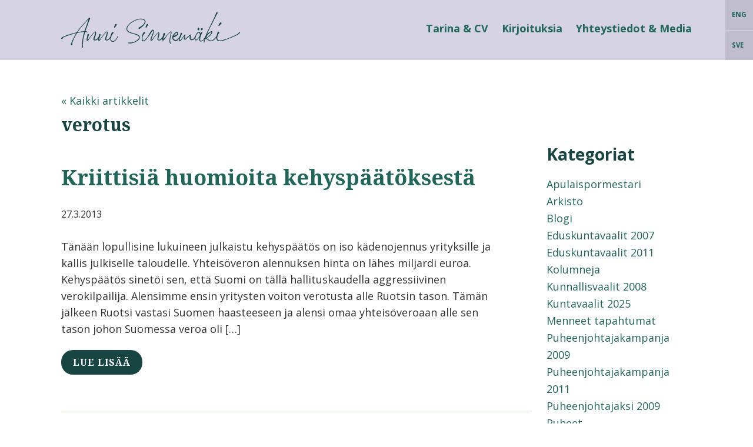

--- FILE ---
content_type: text/html; charset=UTF-8
request_url: https://annisinnemaki.net/tag/verot/
body_size: 16138
content:
<!DOCTYPE html>
<html lang="fi">
<head >
<meta charset="UTF-8" />
<meta name="viewport" content="width=device-width, initial-scale=1" />
<meta name='robots' content='index, follow, max-image-preview:large, max-snippet:-1, max-video-preview:-1' />
	<style>img:is([sizes="auto" i], [sizes^="auto," i]) { contain-intrinsic-size: 3000px 1500px }</style>
	
	<!-- This site is optimized with the Yoast SEO plugin v26.4 - https://yoast.com/wordpress/plugins/seo/ -->
	<title>verotus arkistot &#8211; Anni Sinnemäki</title>
	<link rel="canonical" href="https://annisinnemaki.net/tag/verot/" />
	<link rel="next" href="https://annisinnemaki.net/tag/verot/page/2/" />
	<meta property="og:locale" content="fi_FI" />
	<meta property="og:type" content="article" />
	<meta property="og:title" content="verotus arkistot &#8211; Anni Sinnemäki" />
	<meta property="og:url" content="https://annisinnemaki.net/tag/verot/" />
	<meta property="og:site_name" content="Anni Sinnemäki" />
	<meta property="og:image" content="https://annisinnemaki.net/wp-content/uploads/2017/03/I4A9294-1024x683.jpg" />
	<meta property="og:image:width" content="1024" />
	<meta property="og:image:height" content="683" />
	<meta property="og:image:type" content="image/jpeg" />
	<meta name="twitter:card" content="summary_large_image" />
	<meta name="twitter:site" content="@annisinnemaki" />
	<script type="application/ld+json" class="yoast-schema-graph">{"@context":"https://schema.org","@graph":[{"@type":"CollectionPage","@id":"https://annisinnemaki.net/tag/verot/","url":"https://annisinnemaki.net/tag/verot/","name":"verotus arkistot &#8211; Anni Sinnemäki","isPartOf":{"@id":"https://annisinnemaki.net/#website"},"breadcrumb":{"@id":"https://annisinnemaki.net/tag/verot/#breadcrumb"},"inLanguage":"fi"},{"@type":"BreadcrumbList","@id":"https://annisinnemaki.net/tag/verot/#breadcrumb","itemListElement":[{"@type":"ListItem","position":1,"name":"Etusivu","item":"https://annisinnemaki.net/"},{"@type":"ListItem","position":2,"name":"verotus"}]},{"@type":"WebSite","@id":"https://annisinnemaki.net/#website","url":"https://annisinnemaki.net/","name":"Anni Sinnemäki","description":"Anni Sinnemäki","potentialAction":[{"@type":"SearchAction","target":{"@type":"EntryPoint","urlTemplate":"https://annisinnemaki.net/?s={search_term_string}"},"query-input":{"@type":"PropertyValueSpecification","valueRequired":true,"valueName":"search_term_string"}}],"inLanguage":"fi"}]}</script>
	<!-- / Yoast SEO plugin. -->


<link rel='dns-prefetch' href='//maxcdn.bootstrapcdn.com' />
<link rel='dns-prefetch' href='//hcaptcha.com' />
<link rel="alternate" type="application/rss+xml" title="Anni Sinnemäki &raquo; syöte" href="https://annisinnemaki.net/feed/" />
<link rel="alternate" type="application/rss+xml" title="Anni Sinnemäki &raquo; kommenttien syöte" href="https://annisinnemaki.net/comments/feed/" />
<link rel="alternate" type="application/rss+xml" title="Anni Sinnemäki &raquo; verotus avainsanan RSS-syöte" href="https://annisinnemaki.net/tag/verot/feed/" />
<script type="text/javascript">
/* <![CDATA[ */
window._wpemojiSettings = {"baseUrl":"https:\/\/s.w.org\/images\/core\/emoji\/16.0.1\/72x72\/","ext":".png","svgUrl":"https:\/\/s.w.org\/images\/core\/emoji\/16.0.1\/svg\/","svgExt":".svg","source":{"concatemoji":"https:\/\/annisinnemaki.net\/wp-includes\/js\/wp-emoji-release.min.js?ver=6.8.3"}};
/*! This file is auto-generated */
!function(s,n){var o,i,e;function c(e){try{var t={supportTests:e,timestamp:(new Date).valueOf()};sessionStorage.setItem(o,JSON.stringify(t))}catch(e){}}function p(e,t,n){e.clearRect(0,0,e.canvas.width,e.canvas.height),e.fillText(t,0,0);var t=new Uint32Array(e.getImageData(0,0,e.canvas.width,e.canvas.height).data),a=(e.clearRect(0,0,e.canvas.width,e.canvas.height),e.fillText(n,0,0),new Uint32Array(e.getImageData(0,0,e.canvas.width,e.canvas.height).data));return t.every(function(e,t){return e===a[t]})}function u(e,t){e.clearRect(0,0,e.canvas.width,e.canvas.height),e.fillText(t,0,0);for(var n=e.getImageData(16,16,1,1),a=0;a<n.data.length;a++)if(0!==n.data[a])return!1;return!0}function f(e,t,n,a){switch(t){case"flag":return n(e,"\ud83c\udff3\ufe0f\u200d\u26a7\ufe0f","\ud83c\udff3\ufe0f\u200b\u26a7\ufe0f")?!1:!n(e,"\ud83c\udde8\ud83c\uddf6","\ud83c\udde8\u200b\ud83c\uddf6")&&!n(e,"\ud83c\udff4\udb40\udc67\udb40\udc62\udb40\udc65\udb40\udc6e\udb40\udc67\udb40\udc7f","\ud83c\udff4\u200b\udb40\udc67\u200b\udb40\udc62\u200b\udb40\udc65\u200b\udb40\udc6e\u200b\udb40\udc67\u200b\udb40\udc7f");case"emoji":return!a(e,"\ud83e\udedf")}return!1}function g(e,t,n,a){var r="undefined"!=typeof WorkerGlobalScope&&self instanceof WorkerGlobalScope?new OffscreenCanvas(300,150):s.createElement("canvas"),o=r.getContext("2d",{willReadFrequently:!0}),i=(o.textBaseline="top",o.font="600 32px Arial",{});return e.forEach(function(e){i[e]=t(o,e,n,a)}),i}function t(e){var t=s.createElement("script");t.src=e,t.defer=!0,s.head.appendChild(t)}"undefined"!=typeof Promise&&(o="wpEmojiSettingsSupports",i=["flag","emoji"],n.supports={everything:!0,everythingExceptFlag:!0},e=new Promise(function(e){s.addEventListener("DOMContentLoaded",e,{once:!0})}),new Promise(function(t){var n=function(){try{var e=JSON.parse(sessionStorage.getItem(o));if("object"==typeof e&&"number"==typeof e.timestamp&&(new Date).valueOf()<e.timestamp+604800&&"object"==typeof e.supportTests)return e.supportTests}catch(e){}return null}();if(!n){if("undefined"!=typeof Worker&&"undefined"!=typeof OffscreenCanvas&&"undefined"!=typeof URL&&URL.createObjectURL&&"undefined"!=typeof Blob)try{var e="postMessage("+g.toString()+"("+[JSON.stringify(i),f.toString(),p.toString(),u.toString()].join(",")+"));",a=new Blob([e],{type:"text/javascript"}),r=new Worker(URL.createObjectURL(a),{name:"wpTestEmojiSupports"});return void(r.onmessage=function(e){c(n=e.data),r.terminate(),t(n)})}catch(e){}c(n=g(i,f,p,u))}t(n)}).then(function(e){for(var t in e)n.supports[t]=e[t],n.supports.everything=n.supports.everything&&n.supports[t],"flag"!==t&&(n.supports.everythingExceptFlag=n.supports.everythingExceptFlag&&n.supports[t]);n.supports.everythingExceptFlag=n.supports.everythingExceptFlag&&!n.supports.flag,n.DOMReady=!1,n.readyCallback=function(){n.DOMReady=!0}}).then(function(){return e}).then(function(){var e;n.supports.everything||(n.readyCallback(),(e=n.source||{}).concatemoji?t(e.concatemoji):e.wpemoji&&e.twemoji&&(t(e.twemoji),t(e.wpemoji)))}))}((window,document),window._wpemojiSettings);
/* ]]> */
</script>
<link rel='stylesheet' id='sbi_styles-css' href='https://annisinnemaki.net/wp-content/plugins/instagram-feed/css/sbi-styles.min.css?ver=6.10.0' type='text/css' media='all' />
<link rel='stylesheet' id='poets-of-the-fall-theme-css' href='https://annisinnemaki.net/wp-content/themes/sinnemaki/style.css?ver=6.8.3' type='text/css' media='all' />
<style id='wp-emoji-styles-inline-css' type='text/css'>

	img.wp-smiley, img.emoji {
		display: inline !important;
		border: none !important;
		box-shadow: none !important;
		height: 1em !important;
		width: 1em !important;
		margin: 0 0.07em !important;
		vertical-align: -0.1em !important;
		background: none !important;
		padding: 0 !important;
	}
</style>
<link rel='stylesheet' id='wp-block-library-css' href='https://annisinnemaki.net/wp-includes/css/dist/block-library/style.min.css?ver=6.8.3' type='text/css' media='all' />
<style id='classic-theme-styles-inline-css' type='text/css'>
/*! This file is auto-generated */
.wp-block-button__link{color:#fff;background-color:#32373c;border-radius:9999px;box-shadow:none;text-decoration:none;padding:calc(.667em + 2px) calc(1.333em + 2px);font-size:1.125em}.wp-block-file__button{background:#32373c;color:#fff;text-decoration:none}
</style>
<style id='global-styles-inline-css' type='text/css'>
:root{--wp--preset--aspect-ratio--square: 1;--wp--preset--aspect-ratio--4-3: 4/3;--wp--preset--aspect-ratio--3-4: 3/4;--wp--preset--aspect-ratio--3-2: 3/2;--wp--preset--aspect-ratio--2-3: 2/3;--wp--preset--aspect-ratio--16-9: 16/9;--wp--preset--aspect-ratio--9-16: 9/16;--wp--preset--color--black: #000000;--wp--preset--color--cyan-bluish-gray: #abb8c3;--wp--preset--color--white: #ffffff;--wp--preset--color--pale-pink: #f78da7;--wp--preset--color--vivid-red: #cf2e2e;--wp--preset--color--luminous-vivid-orange: #ff6900;--wp--preset--color--luminous-vivid-amber: #fcb900;--wp--preset--color--light-green-cyan: #7bdcb5;--wp--preset--color--vivid-green-cyan: #00d084;--wp--preset--color--pale-cyan-blue: #8ed1fc;--wp--preset--color--vivid-cyan-blue: #0693e3;--wp--preset--color--vivid-purple: #9b51e0;--wp--preset--gradient--vivid-cyan-blue-to-vivid-purple: linear-gradient(135deg,rgba(6,147,227,1) 0%,rgb(155,81,224) 100%);--wp--preset--gradient--light-green-cyan-to-vivid-green-cyan: linear-gradient(135deg,rgb(122,220,180) 0%,rgb(0,208,130) 100%);--wp--preset--gradient--luminous-vivid-amber-to-luminous-vivid-orange: linear-gradient(135deg,rgba(252,185,0,1) 0%,rgba(255,105,0,1) 100%);--wp--preset--gradient--luminous-vivid-orange-to-vivid-red: linear-gradient(135deg,rgba(255,105,0,1) 0%,rgb(207,46,46) 100%);--wp--preset--gradient--very-light-gray-to-cyan-bluish-gray: linear-gradient(135deg,rgb(238,238,238) 0%,rgb(169,184,195) 100%);--wp--preset--gradient--cool-to-warm-spectrum: linear-gradient(135deg,rgb(74,234,220) 0%,rgb(151,120,209) 20%,rgb(207,42,186) 40%,rgb(238,44,130) 60%,rgb(251,105,98) 80%,rgb(254,248,76) 100%);--wp--preset--gradient--blush-light-purple: linear-gradient(135deg,rgb(255,206,236) 0%,rgb(152,150,240) 100%);--wp--preset--gradient--blush-bordeaux: linear-gradient(135deg,rgb(254,205,165) 0%,rgb(254,45,45) 50%,rgb(107,0,62) 100%);--wp--preset--gradient--luminous-dusk: linear-gradient(135deg,rgb(255,203,112) 0%,rgb(199,81,192) 50%,rgb(65,88,208) 100%);--wp--preset--gradient--pale-ocean: linear-gradient(135deg,rgb(255,245,203) 0%,rgb(182,227,212) 50%,rgb(51,167,181) 100%);--wp--preset--gradient--electric-grass: linear-gradient(135deg,rgb(202,248,128) 0%,rgb(113,206,126) 100%);--wp--preset--gradient--midnight: linear-gradient(135deg,rgb(2,3,129) 0%,rgb(40,116,252) 100%);--wp--preset--font-size--small: 13px;--wp--preset--font-size--medium: 20px;--wp--preset--font-size--large: 36px;--wp--preset--font-size--x-large: 42px;--wp--preset--spacing--20: 0.44rem;--wp--preset--spacing--30: 0.67rem;--wp--preset--spacing--40: 1rem;--wp--preset--spacing--50: 1.5rem;--wp--preset--spacing--60: 2.25rem;--wp--preset--spacing--70: 3.38rem;--wp--preset--spacing--80: 5.06rem;--wp--preset--shadow--natural: 6px 6px 9px rgba(0, 0, 0, 0.2);--wp--preset--shadow--deep: 12px 12px 50px rgba(0, 0, 0, 0.4);--wp--preset--shadow--sharp: 6px 6px 0px rgba(0, 0, 0, 0.2);--wp--preset--shadow--outlined: 6px 6px 0px -3px rgba(255, 255, 255, 1), 6px 6px rgba(0, 0, 0, 1);--wp--preset--shadow--crisp: 6px 6px 0px rgba(0, 0, 0, 1);}:where(.is-layout-flex){gap: 0.5em;}:where(.is-layout-grid){gap: 0.5em;}body .is-layout-flex{display: flex;}.is-layout-flex{flex-wrap: wrap;align-items: center;}.is-layout-flex > :is(*, div){margin: 0;}body .is-layout-grid{display: grid;}.is-layout-grid > :is(*, div){margin: 0;}:where(.wp-block-columns.is-layout-flex){gap: 2em;}:where(.wp-block-columns.is-layout-grid){gap: 2em;}:where(.wp-block-post-template.is-layout-flex){gap: 1.25em;}:where(.wp-block-post-template.is-layout-grid){gap: 1.25em;}.has-black-color{color: var(--wp--preset--color--black) !important;}.has-cyan-bluish-gray-color{color: var(--wp--preset--color--cyan-bluish-gray) !important;}.has-white-color{color: var(--wp--preset--color--white) !important;}.has-pale-pink-color{color: var(--wp--preset--color--pale-pink) !important;}.has-vivid-red-color{color: var(--wp--preset--color--vivid-red) !important;}.has-luminous-vivid-orange-color{color: var(--wp--preset--color--luminous-vivid-orange) !important;}.has-luminous-vivid-amber-color{color: var(--wp--preset--color--luminous-vivid-amber) !important;}.has-light-green-cyan-color{color: var(--wp--preset--color--light-green-cyan) !important;}.has-vivid-green-cyan-color{color: var(--wp--preset--color--vivid-green-cyan) !important;}.has-pale-cyan-blue-color{color: var(--wp--preset--color--pale-cyan-blue) !important;}.has-vivid-cyan-blue-color{color: var(--wp--preset--color--vivid-cyan-blue) !important;}.has-vivid-purple-color{color: var(--wp--preset--color--vivid-purple) !important;}.has-black-background-color{background-color: var(--wp--preset--color--black) !important;}.has-cyan-bluish-gray-background-color{background-color: var(--wp--preset--color--cyan-bluish-gray) !important;}.has-white-background-color{background-color: var(--wp--preset--color--white) !important;}.has-pale-pink-background-color{background-color: var(--wp--preset--color--pale-pink) !important;}.has-vivid-red-background-color{background-color: var(--wp--preset--color--vivid-red) !important;}.has-luminous-vivid-orange-background-color{background-color: var(--wp--preset--color--luminous-vivid-orange) !important;}.has-luminous-vivid-amber-background-color{background-color: var(--wp--preset--color--luminous-vivid-amber) !important;}.has-light-green-cyan-background-color{background-color: var(--wp--preset--color--light-green-cyan) !important;}.has-vivid-green-cyan-background-color{background-color: var(--wp--preset--color--vivid-green-cyan) !important;}.has-pale-cyan-blue-background-color{background-color: var(--wp--preset--color--pale-cyan-blue) !important;}.has-vivid-cyan-blue-background-color{background-color: var(--wp--preset--color--vivid-cyan-blue) !important;}.has-vivid-purple-background-color{background-color: var(--wp--preset--color--vivid-purple) !important;}.has-black-border-color{border-color: var(--wp--preset--color--black) !important;}.has-cyan-bluish-gray-border-color{border-color: var(--wp--preset--color--cyan-bluish-gray) !important;}.has-white-border-color{border-color: var(--wp--preset--color--white) !important;}.has-pale-pink-border-color{border-color: var(--wp--preset--color--pale-pink) !important;}.has-vivid-red-border-color{border-color: var(--wp--preset--color--vivid-red) !important;}.has-luminous-vivid-orange-border-color{border-color: var(--wp--preset--color--luminous-vivid-orange) !important;}.has-luminous-vivid-amber-border-color{border-color: var(--wp--preset--color--luminous-vivid-amber) !important;}.has-light-green-cyan-border-color{border-color: var(--wp--preset--color--light-green-cyan) !important;}.has-vivid-green-cyan-border-color{border-color: var(--wp--preset--color--vivid-green-cyan) !important;}.has-pale-cyan-blue-border-color{border-color: var(--wp--preset--color--pale-cyan-blue) !important;}.has-vivid-cyan-blue-border-color{border-color: var(--wp--preset--color--vivid-cyan-blue) !important;}.has-vivid-purple-border-color{border-color: var(--wp--preset--color--vivid-purple) !important;}.has-vivid-cyan-blue-to-vivid-purple-gradient-background{background: var(--wp--preset--gradient--vivid-cyan-blue-to-vivid-purple) !important;}.has-light-green-cyan-to-vivid-green-cyan-gradient-background{background: var(--wp--preset--gradient--light-green-cyan-to-vivid-green-cyan) !important;}.has-luminous-vivid-amber-to-luminous-vivid-orange-gradient-background{background: var(--wp--preset--gradient--luminous-vivid-amber-to-luminous-vivid-orange) !important;}.has-luminous-vivid-orange-to-vivid-red-gradient-background{background: var(--wp--preset--gradient--luminous-vivid-orange-to-vivid-red) !important;}.has-very-light-gray-to-cyan-bluish-gray-gradient-background{background: var(--wp--preset--gradient--very-light-gray-to-cyan-bluish-gray) !important;}.has-cool-to-warm-spectrum-gradient-background{background: var(--wp--preset--gradient--cool-to-warm-spectrum) !important;}.has-blush-light-purple-gradient-background{background: var(--wp--preset--gradient--blush-light-purple) !important;}.has-blush-bordeaux-gradient-background{background: var(--wp--preset--gradient--blush-bordeaux) !important;}.has-luminous-dusk-gradient-background{background: var(--wp--preset--gradient--luminous-dusk) !important;}.has-pale-ocean-gradient-background{background: var(--wp--preset--gradient--pale-ocean) !important;}.has-electric-grass-gradient-background{background: var(--wp--preset--gradient--electric-grass) !important;}.has-midnight-gradient-background{background: var(--wp--preset--gradient--midnight) !important;}.has-small-font-size{font-size: var(--wp--preset--font-size--small) !important;}.has-medium-font-size{font-size: var(--wp--preset--font-size--medium) !important;}.has-large-font-size{font-size: var(--wp--preset--font-size--large) !important;}.has-x-large-font-size{font-size: var(--wp--preset--font-size--x-large) !important;}
:where(.wp-block-post-template.is-layout-flex){gap: 1.25em;}:where(.wp-block-post-template.is-layout-grid){gap: 1.25em;}
:where(.wp-block-columns.is-layout-flex){gap: 2em;}:where(.wp-block-columns.is-layout-grid){gap: 2em;}
:root :where(.wp-block-pullquote){font-size: 1.5em;line-height: 1.6;}
</style>
<link rel='stylesheet' id='acfv_theme_dark-css' href='https://annisinnemaki.net/wp-content/plugins/advanced-custom-fields-viewer/themes/dark.css?ver=6.8.3' type='text/css' media='all' />
<link rel='stylesheet' id='dashicons-css' href='https://annisinnemaki.net/wp-includes/css/dashicons.min.css?ver=6.8.3' type='text/css' media='all' />
<link rel='stylesheet' id='ctf_styles-css' href='https://annisinnemaki.net/wp-content/plugins/custom-twitter-feeds/css/ctf-styles.min.css?ver=2.3.1' type='text/css' media='all' />
<link rel='stylesheet' id='cff-css' href='https://annisinnemaki.net/wp-content/plugins/custom-facebook-feed/assets/css/cff-style.min.css?ver=4.3.4' type='text/css' media='all' />
<link rel='stylesheet' id='sb-font-awesome-css' href='https://maxcdn.bootstrapcdn.com/font-awesome/4.7.0/css/font-awesome.min.css?ver=6.8.3' type='text/css' media='all' />
<link rel='stylesheet' id='stuukkonen-css' href='https://annisinnemaki.net/wp-content/themes/sinnemaki/skins/stuukkonen.css?ver=6.8.3' type='text/css' media='' />
<link rel='stylesheet' id='pof-css' href='https://annisinnemaki.net/wp-content/themes/sinnemaki/skins/pof.css?ver=6.8.3' type='text/css' media='' />
<link rel='stylesheet' id='sinnemaki-css' href='https://annisinnemaki.net/wp-content/themes/sinnemaki/skins/sinnemaki.css?ver=6.8.3' type='text/css' media='' />
<link rel='stylesheet' id='unslider_css-css' href='https://annisinnemaki.net/wp-content/themes/sinnemaki/js/unslider/css/unslider.css?ver=6.8.3' type='text/css' media='all' />
<link rel='stylesheet' id='lity_css-css' href='https://annisinnemaki.net/wp-content/themes/sinnemaki/js/lity/lity.min.css?ver=6.8.3' type='text/css' media='all' />
<script type="text/javascript" src="https://annisinnemaki.net/wp-includes/js/jquery/jquery.min.js?ver=3.7.1" id="jquery-core-js"></script>
<script type="text/javascript" src="https://annisinnemaki.net/wp-includes/js/jquery/jquery-migrate.min.js?ver=3.4.1" id="jquery-migrate-js"></script>
<script type="text/javascript" src="https://annisinnemaki.net/wp-content/themes/sinnemaki/js/modernizr.custom.js?ver=6.8.3" id="site_modernizer-js"></script>
<script type="text/javascript" src="https://annisinnemaki.net/wp-content/themes/sinnemaki/js/classie.js?ver=6.8.3" id="site_classie-js"></script>
<script type="text/javascript" src="https://annisinnemaki.net/wp-content/themes/sinnemaki/js/masonry.pkgd.min.js?ver=6.8.3" id="site_masonry-js"></script>
<script type="text/javascript" src="https://annisinnemaki.net/wp-content/themes/sinnemaki/js/lity/lity.min.js?ver=6.8.3" id="site_lity-js"></script>
<script type="text/javascript" src="https://annisinnemaki.net/wp-content/themes/sinnemaki/js/imagesloaded.pkgd.min.js?ver=6.8.3" id="site_imagesloaded-js"></script>
<link rel="https://api.w.org/" href="https://annisinnemaki.net/wp-json/" /><link rel="alternate" title="JSON" type="application/json" href="https://annisinnemaki.net/wp-json/wp/v2/tags/25" /><link rel="EditURI" type="application/rsd+xml" title="RSD" href="https://annisinnemaki.net/xmlrpc.php?rsd" />
<meta name="generator" content="WordPress 6.8.3" />
<style>
.h-captcha{position:relative;display:block;margin-bottom:2rem;padding:0;clear:both}.h-captcha[data-size="normal"]{width:303px;height:78px}.h-captcha[data-size="compact"]{width:164px;height:144px}.h-captcha[data-size="invisible"]{display:none}.h-captcha iframe{z-index:1}.h-captcha::before{content:"";display:block;position:absolute;top:0;left:0;background:url(https://annisinnemaki.net/wp-content/plugins/hcaptcha-for-forms-and-more/assets/images/hcaptcha-div-logo.svg) no-repeat;border:1px solid #fff0;border-radius:4px;box-sizing:border-box}.h-captcha::after{content:"The hCaptcha loading is delayed until user interaction.";font:13px/1.35 system-ui,-apple-system,Segoe UI,Roboto,Arial,sans-serif;display:block;position:absolute;top:0;left:0;box-sizing:border-box;color:red;opacity:0}.h-captcha:not(:has(iframe))::after{animation:hcap-msg-fade-in .3s ease forwards;animation-delay:2s}.h-captcha:has(iframe)::after{animation:none;opacity:0}@keyframes hcap-msg-fade-in{to{opacity:1}}.h-captcha[data-size="normal"]::before{width:300px;height:74px;background-position:94% 28%}.h-captcha[data-size="normal"]::after{padding:19px 75px 16px 10px}.h-captcha[data-size="compact"]::before{width:156px;height:136px;background-position:50% 79%}.h-captcha[data-size="compact"]::after{padding:10px 10px 16px 10px}.h-captcha[data-theme="light"]::before,body.is-light-theme .h-captcha[data-theme="auto"]::before,.h-captcha[data-theme="auto"]::before{background-color:#fafafa;border:1px solid #e0e0e0}.h-captcha[data-theme="dark"]::before,body.is-dark-theme .h-captcha[data-theme="auto"]::before,html.wp-dark-mode-active .h-captcha[data-theme="auto"]::before,html.drdt-dark-mode .h-captcha[data-theme="auto"]::before{background-image:url(https://annisinnemaki.net/wp-content/plugins/hcaptcha-for-forms-and-more/assets/images/hcaptcha-div-logo-white.svg);background-repeat:no-repeat;background-color:#333;border:1px solid #f5f5f5}@media (prefers-color-scheme:dark){.h-captcha[data-theme="auto"]::before{background-image:url(https://annisinnemaki.net/wp-content/plugins/hcaptcha-for-forms-and-more/assets/images/hcaptcha-div-logo-white.svg);background-repeat:no-repeat;background-color:#333;border:1px solid #f5f5f5}}.h-captcha[data-theme="custom"]::before{background-color:initial}.h-captcha[data-size="invisible"]::before,.h-captcha[data-size="invisible"]::after{display:none}.h-captcha iframe{position:relative}div[style*="z-index: 2147483647"] div[style*="border-width: 11px"][style*="position: absolute"][style*="pointer-events: none"]{border-style:none}
</style>
<style type="text/css">.recentcomments a{display:inline !important;padding:0 !important;margin:0 !important;}</style><link rel="icon" href="https://annisinnemaki.net/wp-content/uploads/2021/03/cropped-Sinnemaki2021_A_havunvihrea_RGB-copy-32x32.png" sizes="32x32" />
<link rel="icon" href="https://annisinnemaki.net/wp-content/uploads/2021/03/cropped-Sinnemaki2021_A_havunvihrea_RGB-copy-192x192.png" sizes="192x192" />
<link rel="apple-touch-icon" href="https://annisinnemaki.net/wp-content/uploads/2021/03/cropped-Sinnemaki2021_A_havunvihrea_RGB-copy-180x180.png" />
<meta name="msapplication-TileImage" content="https://annisinnemaki.net/wp-content/uploads/2021/03/cropped-Sinnemaki2021_A_havunvihrea_RGB-copy-270x270.png" />
</head>
<body class="archive tag tag-verot tag-25 wp-theme-genesis wp-child-theme-sinnemaki header-full-width full-width-content genesis-breadcrumbs-hidden"><div class="site-container"><header class="site-header accent"><div class="wrap"><div class="title-area"><style>#trigger-overlay span{background: #fff;#trigger-overlay.open span{background: #fff;}}</style><p class="site-title"><a href="https://annisinnemaki.net"><span class="assistive-text">Anni Sinnemäki</span><svg xmlns="http://www.w3.org/2000/svg" viewBox="0 0 973.54 192.38"><path d="M117.87,175.81c.48,4.8-.23,8.16,1.2,11.27v1.44c0,2.4-.48,3.84-1.67,3.84-1.2.24-2.88-1.44-2.88-3.36-.48-5-1.2-10.31-1-15.59a61.79,61.79,0,0,0,.72-6.95c0-8.16,1.44-16.07,2.64-24,1-6.47,2.63-12.71,4.07-19.19,1-4.07,1.92-7.91,3.12-11.75a2,2,0,0,1,.72-1.2c.24-3.6.48-4.56-3.6-3.6a16.21,16.21,0,0,0-3.36.48,127.45,127.45,0,0,0-23,3.6.84.84,0,0,0-.48.24c-6.72-.48-9.83,3.6-12.47,8.88-3.84,7.43-7.92,14.87-11.52,22.54C67.27,149,64.63,155.42,62,161.9a24.41,24.41,0,0,0-1.2,11.75,8,8,0,0,1,0,2.4c-1,2.88-1.2,3.12-3.6,3.12-1.92,0-4.08-1.2-4.08-2.88a11.27,11.27,0,0,1,.72-7.43C60.31,154.7,66.55,140.31,74,126.64c1.92-3.6,4.32-7.19,6.24-11,.24-.24.48-1,.24-1.2a1.83,1.83,0,0,0-1.2-.48l-8.64,2.16c-11,3.36-22.06,6.71-33.1,10.31A147.76,147.76,0,0,0,15.22,135L12.1,137c-1.92,1-3.6,2.15-3.84,4.55,0,1-1,1.92-1.68,2.88a4.05,4.05,0,0,1-4.31,1c-1.44-1-2.64-2.88-2.16-4.56a7.93,7.93,0,0,1,3.36-4.07c11-6.72,23-11.28,35-14.88,13.92-4.31,27.83-8.63,42-11.75a11.09,11.09,0,0,0,6.71-4.79,253.09,253.09,0,0,1,18.47-24.47c6.24-7.67,12.71-15.35,19.67-22.55l21.59-23.5c1-1,1.44-2.16,2.4-3.12a8.24,8.24,0,0,1,2.87-2.16c4.32-.48,5.52.24,5.28,4.8a5,5,0,0,1-1,2.64c-5.52,11-9.35,23-13.43,34.54-3.36,9.11-6.72,18-9.83,26.86l-.72,1.68c-.24,2.16.48,2.88,2.39,3.36a37.72,37.72,0,0,1,5.52,1,5,5,0,0,1,2.4,1.43c1,.48,1.68,1.2.72,2.16-.48,1-1.2,1.2-2.4.72a43.48,43.48,0,0,0-7.44-2.16c-1.91-.72-3.11,0-3.59,1.92-1.2,3.6-2.4,7.44-3.36,11.28-1.92,7.91-3.84,15.59-5.52,23.5-.48,2.64-1,5-1.2,7.68-.48,4.31-.72,8.63-1,13.19Zm-28.3-68.6c2.16,0,3.12.24,4.08,0,9.35-1.91,18.47-3.59,28.06-3.83.72,0,1.68-.72,2.64-.72,1.92,0,2.88-1,3.36-3.12,1.2-4.08,2.88-8.16,4.32-12.47l15.35-43.18a20.37,20.37,0,0,0,1.2-4.07s-.72-.72-1-.48l-2.4,1.91c-7.92,7.68-15.11,16.07-22.55,24.23-7,7.91-13.91,16.07-20.39,24.46Z"/><path d="M156.49,135c4.31-5.28,8.15-10.8,12.47-16.07,19.67-23,20.63-14.15,21.11-7.2,1,14.15-13.68,36-7,37.66,5,1.2,15.11-7.44,18-12a84.7,84.7,0,0,1,5-7.68,4.26,4.26,0,0,1,2.39-1,2.12,2.12,0,0,1,1.2,2.88,5.9,5.9,0,0,1-1,2.64c-3.11,4.79-6.71,10.55-11.27,13.91-3.36,2.64-7.19,5-11.75,5.28-4.8.24-11.75-1.2-9.83-10.32,2.15-10.31,6.47-17.27,8.15-24.46,3.84-16.55,3.36-19.19-27.34,20.14-2.4,3.6-6.24,10.08-9.12,13.68l-2.4,2.15c-3.59,2.16-6.23-.47-6.71-3.11a15.49,15.49,0,0,1,0-5.76c1.68-7.2,3.6-13.19,4.08-20.39a22.23,22.23,0,0,1,.71-3.83,4.5,4.5,0,0,1,6-3.12c1.44.48,2.64,3.12,1.92,5.27-.72,2.64-1.92,5-2.88,7.68-1.68,5-3.6,8.63-5,13.67-.47,1.68,0,3.6,0,5.76C148.09,147,152.89,139.35,156.49,135Z"/><path d="M219.81,135c4.31-5.28,8.15-10.8,12.47-16.07,19.67-23,20.63-14.15,21.1-7.2,1,14.15-13.67,36-6.95,37.66,5,1.2,15.11-7.44,18-12a86.8,86.8,0,0,1,5-7.68,4.26,4.26,0,0,1,2.4-1,2.12,2.12,0,0,1,1.2,2.88,5.9,5.9,0,0,1-1,2.64c-3.12,4.79-6.71,10.55-11.27,13.91-3.36,2.64-7.2,5-11.75,5.28-4.8.24-11.76-1.2-9.84-10.32,2.16-10.31,6.48-17.27,8.16-24.46,3.84-16.55,3.36-19.19-27.34,20.14-2.4,3.6-6.24,10.08-9.12,13.68l-2.4,2.15c-3.6,2.16-6.23-.47-6.71-3.11a15.5,15.5,0,0,1,0-5.76c1.68-7.2,3.59-13.19,4.07-20.39a21.34,21.34,0,0,1,.72-3.83,4.5,4.5,0,0,1,6-3.12c1.44.48,2.64,3.12,1.92,5.27-.72,2.64-1.92,5-2.88,7.68-1.68,5-3.6,8.63-5,13.67-.48,1.68,0,3.6,0,5.76C211.41,147,216.21,139.35,219.81,135Z"/><path d="M267.05,146.31a53.13,53.13,0,0,1,1.68-15.11,77.29,77.29,0,0,1,3.84-14.15,39.38,39.38,0,0,1,3.84-7,6.13,6.13,0,0,1,6.95-2.16c1.92.72,2.4,4.08,1,5.76s-3.11,2.88-4.31,4.56c-4.32,6.23-6.48,9.11-8.16,16.55-.48,2.4-.72,5-1,7.43,0,4.32.72,8.4,4.08,11.76a10.71,10.71,0,0,0,11.51,1.91,35.77,35.77,0,0,0,15.35-15.11c2.16-4.07,2.4-4.55,4.32-8.87a4.82,4.82,0,0,1,1-1.92c.48-.48,1.44-.72,1.92-1.2a5.08,5.08,0,0,1,.72,1.68,20,20,0,0,1-1,3.6c-2.16,4.31-2.64,5.27-5,9.35a43.41,43.41,0,0,1-13.91,14.87,13.19,13.19,0,0,1-7.92,2.16A15,15,0,0,1,267.05,146.31Zm35-81.31c.48,1.44.48,3.6-.24,4.56a84.35,84.35,0,0,0-8.39,12.23C292.24,84,291,84,289.12,83c-1.44-.72-1.2-1.92-1-2.88a43.47,43.47,0,0,1,2.64-7.91A51.56,51.56,0,0,1,294.16,66c1.2-1.68,2.64-2.88,5-2.64C300.15,63.8,301.83,64.28,302.07,65Z"/><path d="M368.75,164.54c5,0,10.07.24,15.11-.48a67.12,67.12,0,0,0,17-5.28c7.91-3.84,15.59-8.39,20.62-16.31,3.84-5.51,2.88-10.07-2.4-14.39a30.35,30.35,0,0,0-10.31-5.52c-8.39-2.87-17.27-5.27-25.9-7.67-7.68-2.16-15.11-5-21.11-10.31a16.16,16.16,0,0,1-6.24-12.24c-.48-8.63,2.88-15.83,8.16-22.54,8.15-10.32,19-17.51,30.46-23.75a112.26,112.26,0,0,1,22.07-9.11C423,35,429.67,33.82,436.62,34.3a37.5,37.5,0,0,1,15.83,4.56,12.84,12.84,0,0,1,6.48,11.27,21.34,21.34,0,0,1-2.16,9.35c-2.16,4.32-8.39,12.48-12,15.59-5,4.56-10.55,8.88-16.07,13.44l-2.4,1.43A4,4,0,0,1,421,88.27,4.45,4.45,0,0,1,423,82.51c2.88-1.44,5.76-2.88,8.64-4.56,5.75-2.88,15.11-10.55,18.71-15.83a26.21,26.21,0,0,0,4.07-10.55,8.5,8.5,0,0,0-4.31-9.12c-3.84-2.87-8.4-3.59-12.72-4.31a49.56,49.56,0,0,0-19.66,1.92c-13,3.59-24.47,9.59-35.5,17.26-6.72,4.8-13.19,10.32-17.75,17.51-3.36,5.28-5.52,10.56-5,16.79a13.15,13.15,0,0,0,3.84,8.88c2.88,3.12,6.47,5,10.31,6.71A132.15,132.15,0,0,0,389.85,113c7.92,2.16,15.83,4.08,23.27,6.72,4.8,1.67,9.59,4.31,12.71,8.87a13.3,13.3,0,0,1,1.2,13.67c-2.88,6-7.2,10.08-12.47,13.67a77,77,0,0,1-31.42,12.72,69.85,69.85,0,0,1-12.24.72,5.94,5.94,0,0,1-6.23-3.36C365.63,164.78,366.59,162.86,368.75,164.54Z"/><path d="M438.3,143A66,66,0,0,1,440,131.2a77.29,77.29,0,0,1,3.84-14.15,39.38,39.38,0,0,1,3.84-7,6.12,6.12,0,0,1,6.95-2.16c1.92.72,2.4,4.08,1,5.76s-3.12,2.88-4.32,4.56c-4.31,6.23-6.47,9.11-8.15,16.55-.48,2.4-.72,5-1,7.43a4.58,4.58,0,0,1,.72,1.92c0,3.12.24,5.28,1,6.72a8.42,8.42,0,0,0,1.2,1.92c4.31,3.83,16.07-7,20.62-12.72,13-16.55,26.87-56.36,38.86-42.69,2.88,3.12-3.84,25.66-8.15,34.06-1.68,5-3.6,8.63-5,13.67-.48,1.68,0,3.6,0,5.76,4.8-3.84,9.59-11.52,13.19-15.83,4.32-5.28,4.08-6,8.4-11.28,10.07-11.75,15.35-15.35,18-14.87s2.88,4.32,3.12,7.68c1,14.15-9.59,31.18-2.88,32.86,5,1.2,15.11-7.44,18-12a84.7,84.7,0,0,1,5-7.68,4.26,4.26,0,0,1,2.4-1,2.12,2.12,0,0,1,1.2,2.88,5.9,5.9,0,0,1-1,2.64c-3.12,4.79-6.72,10.55-11.27,13.91-3.36,2.64-7.2,5-11.76,5.28-4.79.24-11.75-1.2-9.83-10.32,2.16-10.31,2.4-12.47,4.08-19.67,1.43-6.47,2.15-10.55,1-11.27-2.16-1-5.28,2.4-24.23,26.62-2.4,3.6-6.24,10.08-9.11,13.68l-2.4,2.15c-3.6,2.16-6.24-.47-6.72-3.11a15.49,15.49,0,0,1,0-5.76c2.16-10.55,16.31-38.62,15.35-44.37-1.44-7-9.11,5.27-11.27,8.63-7,11.27-18.71,28.78-28.3,38.38-11.28,11.75-24.23,15.83-24.23-4.8C438.06,143.43,438.3,143.19,438.3,143Zm35-77.95c.48,1.44.48,3.6-.24,4.56a84.42,84.42,0,0,0-8.4,12.23C463.49,84,462.29,84,460.37,83c-1.44-.72-1.2-1.92-1-2.88a43.47,43.47,0,0,1,2.64-7.91A52.94,52.94,0,0,1,465.4,66c1.2-1.68,2.64-2.88,5-2.64C471.4,63.8,473.08,64.28,473.32,65Z"/><path d="M587,114.89a58.65,58.65,0,0,0-7.44,7.91c-4.8,6.48-9.11,13-13.91,19.43-2.16,3.12-4.32,5.76-6.48,8.64l-1.67,1.92c-2.16,1.67-3.12,1.91-5,.72-2.16-1.2-2.88-3.12-2.88-5.52l1-5c1.92-7.91,4.32-15.83,5.28-24.22,0-1.92,1.68-3.6,2.87-5a4,4,0,0,1,5-.72c1.68,1,2.88,3.36,2.16,5a15.89,15.89,0,0,1-1.68,4.31A72.53,72.53,0,0,0,558,136.24c-1.19,3.59-2.15,7.43-3.11,11.51,2.64-1.44,4.07-3.6,5.75-5.52s3.84-3.6,5-5.75a154.89,154.89,0,0,1,17-20.63c3.36-3.6,7-7,10.55-10.55a4.12,4.12,0,0,1,3.6-1.44c2.64,0,3.6.72,3.84,3.35.72,4.56-.72,8.64-1.68,13-1.44,8.15-4.32,16.31-5,24.7-.48,4.8-1.2,9.83-.48,14.63a51.58,51.58,0,0,0,3.12,7.68c.24.72,1,1.68,1,2.4-.24.72-.72,1.67-1.44,1.91a1.59,1.59,0,0,1-1.68-.48,9.73,9.73,0,0,1-3.12-4.07c-1-4.56-3.59-9.36-1.91-14.15,0-11,3.35-21.11,5.51-31.43.72-4.31,2.16-8.39,1.44-14.39A121.65,121.65,0,0,0,587,114.89Z"/><path d="M623,150.39a12.91,12.91,0,0,0,10.32-4.08c4.79-4.32,9.59-9.35,13-15.11.72-1.44,1.68-3.12,3.6-2.4,1.44.24,1.44,2.16,0,4.8a67.19,67.19,0,0,1-12.72,15.59c-1.91,1.68-3.83,3.36-5.75,4.8a13.55,13.55,0,0,1-9.12,1.91c-8.39-1.2-14.15-4.31-17-13.19-1.67-4.56-.72-9.11,1-13.43,1.44-4.56,4.56-8.39,7.68-12.23,1.68-2.16,4.32-4.32,6.47-6.48a12.63,12.63,0,0,1,10.8-3.36,5.64,5.64,0,0,1,5.27,5c.72,4.32,0,8.4-3.35,11.75a49.43,49.43,0,0,1-16.55,10.8c-1.92.72-4.08.48-6,.72C607.87,143.43,616.27,150.15,623,150.39Zm-6.23-23.75c3.59-1.44,7.43-2.4,10.79-4.8,2.4-1.67,4.32-3.83,4.08-7.19,0-2.16-1-3.12-3.12-2.64a4.63,4.63,0,0,0-2.4.72,22.17,22.17,0,0,0-5.28,4.08c-2.63,2.88-5.27,6.23-8.39,9.83C614.35,126.64,615.55,127.12,616.75,126.64Z"/><path d="M667.83,131.92l-12.71,18.23a71.32,71.32,0,0,1-5.52,6.47,4.38,4.38,0,0,1-5.51.72,10.81,10.81,0,0,1-2.4-2.16c-1.92-4.07-.72-8.15.48-12,1.44-5.52,3.36-11,4.8-16.55l2.63-10.55a5.57,5.57,0,0,1,3.36-4.32c2.4-1,5,.24,5,2.88a7.89,7.89,0,0,1-1,4.08l-5,10.55c-2.88,5.52-4.55,11.51-6.23,17.27-.24.24-.24.24-.24.48.48,2.16-1,4.32,1,6.24,1.44-1.2,3.11-2.16,4.07-3.6a118.67,118.67,0,0,0,8.4-10.8c3.84-5,7.43-10.31,11-15.35.24-.24.48-.48.48-.72,1.2-1.44,3.6-2.63,4.08-1.91.72,1.19,1.68,2.63,1.68,3.83a61.39,61.39,0,0,1-1.2,6.48l-2.4,8.63a18.16,18.16,0,0,0-.24,3.6c0,1.44,1,1.68,1.92,1.44a13.45,13.45,0,0,0,3.6-2.4c5-4.32,9.83-9.11,14.63-13.43a91.68,91.68,0,0,1,7.67-6.48c1.2-1,2.88-2.39,4.8-1a4.7,4.7,0,0,1,1.44,5A42,42,0,0,0,705,140.07c0,4.56,2.88,7.2,7.2,6.48,5.27-.72,9.59-3.12,12.23-7.92,1.68-3.35,2.88-5.27,4.8-8.63a2.76,2.76,0,0,1,1.67-1.2,3.33,3.33,0,0,1,1.92,1.68,3.13,3.13,0,0,1-.24,2.88,43.79,43.79,0,0,1-7.67,12.23c-4.32,4.8-10.08,6.48-16.31,6-4.32-.48-8.88-5.28-9.12-9.6-.24-3.12-.72-6.23.48-9.35.48-1.2.24-2.64.24-5-3.83,3.12-6.71,5.76-9.59,8.4l-10.08,9.59a22.77,22.77,0,0,1-5,3.36c-2.16,1.44-3.84.48-5.76-.72-1.2-.72-1.92-3.6-1.68-5.52,1-3.6,1.68-7.19,2.4-10.79a8,8,0,0,0,0-2.4A12.58,12.58,0,0,0,667.83,131.92Zm3.36-2.88c-.24,0-.24-.24-.48-.24a.88.88,0,0,1-.24.72Z"/><path d="M747.94,141.27c-2.88,4.08-5.51,7.92-10.07,10.56-3.6,2.16-7.68,1.2-9.12-2.88-3.11-7.92-1-15.35,2.16-22.31a55.21,55.21,0,0,1,8.4-14.15c10.55-11.27,15.83-7.91,20.62,3.6a11,11,0,0,0,2.4-5c.24,0,.24-.48.72-1.44,3.6-7.19,7.2-5.27,4.8.48-7.2,15.11-4.56,9.12-9.83,24.47-1.44,6.23-4.32,20.38,2.15,20.38,13.44,0,19-13.19,24-22.54a15.15,15.15,0,0,0,1-2.16c.72-1.2,1.68-1.92,2.88-1.44s1,1.44,1,2.4c-1.92,9.59-18.71,32.14-31.9,27.1-8.64-3.36-5.76-14.63-4.32-23.5C750.1,138.63,750.1,138.15,747.94,141.27Zm-14.87-11.51c-2.64,7.2-2.16,9.59-1.68,15.59.72,10.07,12-2.4,14.39-5.76,3.6-4.79,4.8-6.71,8.16-11.75,3.36-4.32.24-10.07-1.44-14.63C747.94,102.42,734,126.88,733.07,129.76Zm10.79-43.65a4.58,4.58,0,0,1,8.4,2.16,10.62,10.62,0,0,1-.24,4.79,5.5,5.5,0,0,1-7.44,3.84,4.79,4.79,0,0,1-1.92-2.4,14.49,14.49,0,0,1-.23-3.84A18,18,0,0,1,743.86,86.11Zm19.19.72c1.44-1.2,2.64-2.16,4.56-1.2s3.12,2.16,3.12,4.55a7,7,0,0,1-2.4,5.52c-1.44,1.44-4.32,1.92-5.76,1-1.92-.72-1.68-2.4-1.68-4.32A5.74,5.74,0,0,1,763.05,86.83Zm-.72,24.22c0,.48,0-.24.48-1.2C762.57,110.33,762.57,110.81,762.33,111.05Zm.48-1.2c.72-1.68,1.68-4.08.48-1C763.05,109.37,762.81,109.61,762.81,109.85Z"/><path d="M800.47,113a51.58,51.58,0,0,1,14.15-9.35,10.4,10.4,0,0,1,4.56-1c1.68.24,3.59,1.68,3.59,3.35a10.66,10.66,0,0,1-.72,6,51.4,51.4,0,0,1-14.87,18.71L793,142c1.44,2.88,4.32,4.32,7,5.76a43.32,43.32,0,0,0,13,5.28,13.56,13.56,0,0,0,11.75-1.92,82.07,82.07,0,0,0,17.75-17.51,27.91,27.91,0,0,1,4.32-4.8c2.64,2.16,2.64,2.64,1.44,4.32-6,7.91-14.63,17.75-23.75,22.54a17,17,0,0,1-13.19,1.2,46.81,46.81,0,0,1-22.06-12.23c-2.4-2.64-3.84-2.16-5,1.2-1.44,3.84-2.4,7.92-3.6,12-.48,1.68-.48,3.36-1,5a5.73,5.73,0,0,1-.72,1.68,2.11,2.11,0,0,1-1.68.24c-.48,0-1-1-1-1.2.48-3.36,1.2-6.48,1.92-9.83l2.88-9.84a6.29,6.29,0,0,0,.48-3.6,10.75,10.75,0,0,1,2.16-7.67c3.6-5,4.8-11,7.43-16.79a93.1,93.1,0,0,0,3.6-8.64c12-24.46,24.23-48.69,36-73.15,3.84-7.92,7.19-15.83,10.55-23.75,1-2.16,1-4.79,1.92-7.19A4.15,4.15,0,0,1,847,0c1.68,0,3.36.48,3.84,1.92a7.52,7.52,0,0,1,.48,4.56,10.76,10.76,0,0,1-2.88,3.83,20.53,20.53,0,0,0-3.6,5.28c-11.75,23.51-23.51,47-35.5,70.52l-10.79,22.06-4.32,9.6a1.25,1.25,0,0,0,1,.48C796.87,116.57,798.79,114.89,800.47,113Zm14.39-4.56c-3.36,1.2-6,3.36-8.64,5.52A42.21,42.21,0,0,0,790.87,135c-.24,1-1.44,2.16-.24,2.88.48.23,1.92-.48,2.88-.72l1.2-1c5.52-3.12,9.84-7.92,14.39-12.48a36.75,36.75,0,0,0,9.84-16.55A21.72,21.72,0,0,0,814.86,108.41Z"/><path d="M970.76,106.49c3.36,2.4,3.36,2.88,1.68,5.28a34.38,34.38,0,0,1-11.75,10.31,302.06,302.06,0,0,1-30.94,14.4c-13.67,5.51-27.35,10.79-41.26,16.07a77.85,77.85,0,0,1-27.58,4.79c-5.28-.24-10.07-1.92-13.19-7-3.6-6-4.08-12.47-2.64-18.95,1.68-7.44,4.08-14.87,6.24-22.31,0-.72.48-1.2.72-1.92,1.43-2.15,3.59-3.11,5.51-1.91,3.12,1.19,4.08,3.59,2.88,6.23a13.61,13.61,0,0,1-1.92,3.12c-6,7-8.63,14.87-8.87,23.74-.24,2.88.48,5.28,1,7.68a8.2,8.2,0,0,0,6.71,6.24,35.07,35.07,0,0,0,16.55,0c5.76-1.68,11-2.88,16.79-4.8,4.8-1.92,10.08-3.12,14.87-5,11.52-4.32,22.55-9.11,33.58-13.91,6.24-2.64,12.23-5.76,18.47-9.11a26.18,26.18,0,0,0,9.11-7.92ZM871.94,62.6c-4.55,2.4-7.19,6.48-10.31,10.32-1.44,1.91-2.64,1.67-4.56,0a2.27,2.27,0,0,1-.72-3.36l7.2-12a18.77,18.77,0,0,1,3.6-2.39c2.63-1.2,5.51,1,6,5C872.9,60.68,872.66,62.36,871.94,62.6Z"/></svg></a></p></div><div class="menus "><nav class="language"><ul><li id="menu-item-1341" class="menu-item menu-item-type-post_type menu-item-object-page menu-item-1341"><a href="https://annisinnemaki.net/eng/">Eng</a></li>
<li id="menu-item-1342" class="menu-item menu-item-type-post_type menu-item-object-page menu-item-1342"><a href="https://annisinnemaki.net/sve/">Sve</a></li>
</ul></nav><nav class="genesis-nav-menu"><ul><li id="menu-item-23" class="menu-item menu-item-type-post_type menu-item-object-page menu-item-23"><a href="https://annisinnemaki.net/tarina-cv/">Tarina &#038; CV</a></li>
<li id="menu-item-28" class="menu-item menu-item-type-post_type menu-item-object-page menu-item-28"><a href="https://annisinnemaki.net/blogi/">Kirjoituksia</a></li>
<li id="menu-item-22" class="menu-item menu-item-type-post_type menu-item-object-page menu-item-22"><a href="https://annisinnemaki.net/yhteystiedot-media/">Yhteystiedot &#038; Media</a></li>
</ul></nav><div id="trigger-overlay" class="hamburglar">
				  <span></span>
				  <span></span>
				  <span></span>
			</div></div></div></header><div class="site-inner">	

    	<section class= 'home articles align-left'>
		<div class='wrap'>
							<div class= 'first three-fourths'> 
			<a class='link2blog' href='https://annisinnemaki.net/2013/03/27/kriittisia-huomioita-kehyspaatoksesta/">'>« Kaikki artikkelit</a>
			<h2 class='archive-title'>verotus</h2>
									<article id="post-838" class="post-838 post type-post status-publish format-standard category-blogi category-yleinen tag-talous tag-tuloerot tag-tyollisyys tag-verot entry">
				
				<header>
					<h2 class='entry-title'><a href=https://annisinnemaki.net/2013/03/27/kriittisia-huomioita-kehyspaatoksesta/>Kriittisiä huomioita kehyspäätöksestä</a></h2>
					<time datetime="keskiviikko, 27 maaliskuun, 2013" pubdate>27.3.2013</time> 
				</header>
				<div class=''><a class='thumbnail' href=https://annisinnemaki.net/2013/03/27/kriittisia-huomioita-kehyspaatoksesta/>	</a></div>
				
					
					
				<div class='desc '>
					<p>Tänään lopullisine lukuineen julkaistu kehyspäätös on iso kädenojennus yrityksille ja kallis julkiselle taloudelle. Yhteisöveron alennuksen hinta on lähes miljardi euroa. Kehyspäätös sinetöi sen, että Suomi on tällä hallituskaudella aggressiivinen verokilpailija. Alensimme ensin yritysten voiton verotusta alle Ruotsin tason. Tämän jälkeen Ruotsi vastasi Suomen haasteeseen ja alensi omaa yhteisöveroaan alle sen tason johon Suomessa veroa oli [&hellip;]</p>
					<footer class="submit-wrapper">
						<a href="https://annisinnemaki.net/2013/03/27/kriittisia-huomioita-kehyspaatoksesta/" class="more-link button-style-outline" target="_self">Lue lisää</a>
					</footer>
				</div>
					
			</article>
						<article id="post-833" class="post-833 post type-post status-publish format-standard category-blogi category-yleinen tag-talous tag-tyollisyys tag-verot tag-ymparistoverot entry">
				
				<header>
					<h2 class='entry-title'><a href=https://annisinnemaki.net/2013/03/13/verot-kannustamaan-ymparistonsuojeluun/>Verot kannustamaan ympäristönsuojeluun</a></h2>
					<time datetime="keskiviikko, 13 maaliskuun, 2013" pubdate>13.3.2013</time> 
				</header>
				<div class=''><a class='thumbnail' href=https://annisinnemaki.net/2013/03/13/verot-kannustamaan-ymparistonsuojeluun/>	</a></div>
				
					
					
				<div class='desc '>
					<p>Hallituksella on kehysriihessään melkein mahdoton tehtävä. Julkisen sektorin velkaantumisen kasvu pitäisi saada taittumaan. Tätä tehdään säästämällä menoissa ja korottamalla veroja. Nämä toimet taas voivat vauhdittaa käynnissä olevaa työttömyyden kasvua ja työllisyyden heikkenemistä. Velkaantumisen taittamisen kanssa samaan aikaan hallituksen pitäisi siis löytää keinoja siihen, että työllisyyskehitys kääntyisi takaisin kasvavalle uralle. Voiko tämä itse asiassa ollenkaan onnistua? [&hellip;]</p>
					<footer class="submit-wrapper">
						<a href="https://annisinnemaki.net/2013/03/13/verot-kannustamaan-ymparistonsuojeluun/" class="more-link button-style-outline" target="_self">Lue lisää</a>
					</footer>
				</div>
					
			</article>
						<article id="post-771" class="post-771 post type-post status-publish format-standard category-blogi category-yleinen tag-talous tag-verot entry">
				
				<header>
					<h2 class='entry-title'><a href=https://annisinnemaki.net/2012/11/29/pankkivero-on-tarpeen/>Pankkivero on tarpeen</a></h2>
					<time datetime="torstai, 29 marraskuun, 2012" pubdate>29.11.2012</time> 
				</header>
				<div class=''><a class='thumbnail' href=https://annisinnemaki.net/2012/11/29/pankkivero-on-tarpeen/>	</a></div>
				
					
					
				<div class='desc '>
					<p>Eduskunnassa käytiin eilen lähetekeskustelu pankkiverosta, jonka tarkoitus on tuottaa valtion talousarvioon 170 miljoonaa euroa vuodessa seuraavien kolmen vuoden ajan. Pankkien verottamisen luulisi saavan kansanedustajilta jakamattoman tuen, kaikkihan nyt pankkeja haluavat verottaa? Pankkivero ei kuitenkaan ole mikään yksinkertainen asia, niin kuin eivät veronkorotukset yleensäkään ole. Veronkorotukset eivät välttämättä ole helppoja edes silloin kun niitä kannattaa, kuten [&hellip;]</p>
					<footer class="submit-wrapper">
						<a href="https://annisinnemaki.net/2012/11/29/pankkivero-on-tarpeen/" class="more-link button-style-outline" target="_self">Lue lisää</a>
					</footer>
				</div>
					
			</article>
						<article id="post-670" class="post-670 post type-post status-publish format-standard category-yleinen tag-oikeudenmukaisuus tag-talousarvio tag-tuloerot tag-verot entry">
				
				<header>
					<h2 class='entry-title'><a href=https://annisinnemaki.net/2012/08/13/tuloerot-ja-budjetti-2013/>Tuloerot ja budjetti 2013</a></h2>
					<time datetime="maanantai, 13 elokuun, 2012" pubdate>13.8.2012</time> 
				</header>
				<div class=''><a class='thumbnail' href=https://annisinnemaki.net/2012/08/13/tuloerot-ja-budjetti-2013/>	</a></div>
				
					
					
				<div class='desc '>
					<p>&nbsp; On niitä, jotka ajattelevat että matalien tuloerojen tavoittelu merkitsee kateutta. Minä en usko kateusteesiin. Ajattelen, että matalien tuloerojen yhteiskunta on hyvä sen jäsenille, myös niille varakkaille. Talouspoliittisia päätöksiä tehdessäni olen pyrkinyt tuloerojen tasaamiseen. Tämä oli Vihreiden tavoite viime vaaleissa ja nykyinen hallitus on myös pyrkinyt siihen omilla teoillaan. Suomessa tuloerot kasvoivat todella nopeasti 1990-luvun [&hellip;]</p>
					<footer class="submit-wrapper">
						<a href="https://annisinnemaki.net/2012/08/13/tuloerot-ja-budjetti-2013/" class="more-link button-style-outline" target="_self">Lue lisää</a>
					</footer>
				</div>
					
			</article>
						<article id="post-176" class="post-176 post type-post status-publish format-standard category-blogi category-yleinen tag-verot entry">
				
				<header>
					<h2 class='entry-title'><a href=https://annisinnemaki.net/2011/02/26/kokoomuksen-verolinjan-arvoitus/>Kokoomuksen verolinjan arvoitus</a></h2>
					<time datetime="lauantai, 26 helmikuun, 2011" pubdate>26.2.2011</time> 
				</header>
				<div class=''><a class='thumbnail' href=https://annisinnemaki.net/2011/02/26/kokoomuksen-verolinjan-arvoitus/>	</a></div>
				
					
					
				<div class='desc '>
					<p>Talouspolitiikan lähtökohta näyttää puolueilla olevan ainakin päällisin puolin sama: valtion velkaantuminen halutaan saada loppumaan seuraavan vaalikauden aikana. Vuona 2016 meidän ei pitäisi enää ottaa lisää velkaa valtiolle. Se on hyvä lähtökohta tulevia sukupolvia ja veronma  ksajia ajatellen. Kurottavaa on koko julkisessa taloudessa noin kymmennen miljardin verran. Puolueet eroavat selkeimmin toisistaan siinä, kuinka suuren osan tästä [&hellip;]</p>
					<footer class="submit-wrapper">
						<a href="https://annisinnemaki.net/2011/02/26/kokoomuksen-verolinjan-arvoitus/" class="more-link button-style-outline" target="_self">Lue lisää</a>
					</footer>
				</div>
					
			</article>
						<article id="post-175" class="post-175 post type-post status-publish format-standard category-blogi category-yleinen tag-talous tag-verot entry">
				
				<header>
					<h2 class='entry-title'><a href=https://annisinnemaki.net/2011/02/21/deamreiden-verolinjoista-osa-2/>Demareiden verolinjoista, osa 2</a></h2>
					<time datetime="maanantai, 21 helmikuun, 2011" pubdate>21.2.2011</time> 
				</header>
				<div class=''><a class='thumbnail' href=https://annisinnemaki.net/2011/02/21/deamreiden-verolinjoista-osa-2/>	</a></div>
				
					
					
				<div class='desc '>
					<p>Tänään lähetimme tiedotusvälineille erityisavustaja Katja Alvoitun huomioita sosiaalidemokraattien verolinjoista. Viesti lähti tiedotusvälineille kylläkin vahingossa, mutta vahinkolapsenakin se on hyvä muistutus siitä, että politiikan tekstit syntyvät useimmiten yhteistyössä, kuten tässäkin tapauksessa. Mutta ennen kaikkea Katjan tekstistä löytyy erinomaista analyysiä siitä, miten monia kysymyksiä sosiaalidemokraattien verolinjojen julkistus jättää avoimeksi. Alla muutama poiminta niistä. Kokonaan käsittelemättä on jäänyt [&hellip;]</p>
					<footer class="submit-wrapper">
						<a href="https://annisinnemaki.net/2011/02/21/deamreiden-verolinjoista-osa-2/" class="more-link button-style-outline" target="_self">Lue lisää</a>
					</footer>
				</div>
					
			</article>
						<article id="post-174" class="post-174 post type-post status-publish format-standard category-blogi category-yleinen tag-talous tag-verot entry">
				
				<header>
					<h2 class='entry-title'><a href=https://annisinnemaki.net/2011/02/21/demareiden-verolinjoista/>Demareiden verolinjoista</a></h2>
					<time datetime="maanantai, 21 helmikuun, 2011" pubdate>21.2.2011</time> 
				</header>
				<div class=''><a class='thumbnail' href=https://annisinnemaki.net/2011/02/21/demareiden-verolinjoista/>	</a></div>
				
					
					
				<div class='desc '>
					<p>Olen kiinnostuksella odottanut, millaisen veronkorotuspaketin rakentavat demarit, jotka ovat voimakkaasti kritisoineet niin työn energian kuin kulutusverojen korotuksia. Tämän päivän linjaukset saivat ainakin minussa aikaan enemmän kysymyksiä kuin vastauksia: Oikeastiko demarit eivät esitä työn veron korotusta vaikka koko heidän oppositiopolitiikkansa on nojannut siihen, että he kritisoivat hallitusta työn verotuksen keventämisestä? Sinänsä olen samaa mieltä siitä, että [&hellip;]</p>
					<footer class="submit-wrapper">
						<a href="https://annisinnemaki.net/2011/02/21/demareiden-verolinjoista/" class="more-link button-style-outline" target="_self">Lue lisää</a>
					</footer>
				</div>
					
			</article>
						<article id="post-202" class="post-202 post type-post status-publish format-standard category-valtiopaivatoimet category-yleinen tag-talous tag-verot entry">
				
				<header>
					<h2 class='entry-title'><a href=https://annisinnemaki.net/2010/09/07/pienten-tyoetulojen-veroja-alas/>Pienten työtulojen veroja alas</a></h2>
					<time datetime="tiistai, 7 syyskuun, 2010" pubdate>7.9.2010</time> 
				</header>
				<div class=''><a class='thumbnail' href=https://annisinnemaki.net/2010/09/07/pienten-tyoetulojen-veroja-alas/>	</a></div>
				
					
					
				<div class='desc '>
					<p>Vihreät ovat huolissaan julkisten palveluiden tulevaisuudesta ja Suomen nopeasta velkaantumisesta. Näemme veroasteen korottamisen välttämättömänä, jotta pystymme turvaamaan palvelut tulevaisuudessa ja saamaan velkaantumisen hallintaan. Elvyttävällä talouspolitiikalla onnistuttiin torjumaan 1990-luvun laman kaltaisen massatyöttömyyden synty. Elvytys tarkoitti kuitenkin myös velkaantumista. Tulevina vuosina myös ikääntyminen kasvattaa menoja, kun kasvava vanhusväestö tarvitsee huolenpitoa. Vihreät pitävät parempana korottaa veroja kuin leikata [&hellip;]</p>
					<footer class="submit-wrapper">
						<a href="https://annisinnemaki.net/2010/09/07/pienten-tyoetulojen-veroja-alas/" class="more-link button-style-outline" target="_self">Lue lisää</a>
					</footer>
				</div>
					
			</article>
						<article id="post-94" class="post-94 post type-post status-publish format-standard category-tiedotteet category-yleinen tag-talous tag-verot entry">
				
				<header>
					<h2 class='entry-title'><a href=https://annisinnemaki.net/2010/09/01/vihreaen-verouudistuksen-rinnalla-kavennettava-tuloeroja/>Vihreän verouudistuksen rinnalla kavennettava tuloeroja</a></h2>
					<time datetime="keskiviikko, 1 syyskuun, 2010" pubdate>1.9.2010</time> 
				</header>
				<div class=''><a class='thumbnail' href=https://annisinnemaki.net/2010/09/01/vihreaen-verouudistuksen-rinnalla-kavennettava-tuloeroja/>	</a></div>
				
					
					
				<div class='desc '>
					<p>Suomi on kansainvälisesti vertaillen pienten tuloerojen maa. 1990-luvun alusta alkaen tuloerot ovat kuitenkin meilläkin kasvaneet, aina taantumaan saakka. Yhteiskunnassa on ollut laaja tuki sille, että tuloerojen kasvua hillitään progressiivisen tuloverotuksen avulla. Nyt meneillään on Vihreä verouudistus, jossa hallitus on siirtänyt verotuksen painopistettä työn verotuksesta kulutus- ja ympäristöveroihin. Ansiotuloverojen tuotto valtiolle on nyt samaa tasoa energia- [&hellip;]</p>
					<footer class="submit-wrapper">
						<a href="https://annisinnemaki.net/2010/09/01/vihreaen-verouudistuksen-rinnalla-kavennettava-tuloeroja/" class="more-link button-style-outline" target="_self">Lue lisää</a>
					</footer>
				</div>
					
			</article>
						<article id="post-238" class="post-238 post type-post status-publish format-standard category-kolumneja category-yleinen tag-tyollisyys tag-vaalit-tag tag-verot entry">
				
				<header>
					<h2 class='entry-title'><a href=https://annisinnemaki.net/2010/07/27/talouslinjat-esiin/>Talouslinjat esiin</a></h2>
					<time datetime="tiistai, 27 heinäkuun, 2010" pubdate>27.7.2010</time> 
				</header>
				<div class=''><a class='thumbnail' href=https://annisinnemaki.net/2010/07/27/talouslinjat-esiin/>	</a></div>
				
					
					
				<div class='desc '>
					<p>Porin Suomi Areenalla pidettiin ensimmäinen puheenjohtajien vaalitentti ennen ensi kevään vaaleja. Talouspolitiikasta puhuttiin, mutta kannanotot jäivät keskustelun tuoksinassa vielä aika epämääräisiksi. Helmi taisi olla Timo Soinin linjaus &#8221;eroosiota on kitkettävä ja köyhyyttä tutkittava&#8221;. Talouslinjojen epämääräisyys ei ole hyvä tilanne, kun kaikki tietävät, että ensi kaudella ei tehdä pelkästään mukavia päätöksiä. Talouden taantuman, julkisen velan ja [&hellip;]</p>
					<footer class="submit-wrapper">
						<a href="https://annisinnemaki.net/2010/07/27/talouslinjat-esiin/" class="more-link button-style-outline" target="_self">Lue lisää</a>
					</footer>
				</div>
					
			</article>
			<ul class='page-numbers'>
	<li><span aria-current="page" class="page-numbers current">1</span></li>
	<li><a class="page-numbers" href="https://annisinnemaki.net/tag/verot/page/2/">2</a></li>
	<li><a class="next page-numbers" href="https://annisinnemaki.net/tag/verot/page/2/">&rarr;</a></li>
</ul>
	
						</div>
			<aside class='one-fourth'><div class="blog-bar widget-area"><section id="categories-2" class="widget widget_categories"><div class="widget-wrap"><h4 class="widget-title widgettitle">Kategoriat</h4>

			<ul>
					<li class="cat-item cat-item-229"><a href="https://annisinnemaki.net/category/apulaispormestari/">Apulaispormestari</a>
</li>
	<li class="cat-item cat-item-34"><a href="https://annisinnemaki.net/category/arkisto/">Arkisto</a>
</li>
	<li class="cat-item cat-item-30"><a href="https://annisinnemaki.net/category/blogi/">Blogi</a>
</li>
	<li class="cat-item cat-item-33"><a href="https://annisinnemaki.net/category/eduskuntavaalit-2007/">Eduskuntavaalit 2007</a>
</li>
	<li class="cat-item cat-item-65"><a href="https://annisinnemaki.net/category/eduskuntavaalit-2011/">Eduskuntavaalit 2011</a>
</li>
	<li class="cat-item cat-item-8"><a href="https://annisinnemaki.net/category/kolumneja/">Kolumneja</a>
</li>
	<li class="cat-item cat-item-52"><a href="https://annisinnemaki.net/category/kunnallisvaalit-2008/">Kunnallisvaalit 2008</a>
</li>
	<li class="cat-item cat-item-250"><a href="https://annisinnemaki.net/category/kuntavaalit-2025/">Kuntavaalit 2025</a>
</li>
	<li class="cat-item cat-item-32"><a href="https://annisinnemaki.net/category/menneet-tapahtumat/">Menneet tapahtumat</a>
</li>
	<li class="cat-item cat-item-56"><a href="https://annisinnemaki.net/category/puheenjohtajakampanja-2009/">Puheenjohtajakampanja 2009</a>
</li>
	<li class="cat-item cat-item-66"><a href="https://annisinnemaki.net/category/puheenjohtajakampanja-2011/">Puheenjohtajakampanja 2011</a>
</li>
	<li class="cat-item cat-item-62"><a href="https://annisinnemaki.net/category/puheenjohtajaksi-2009/">Puheenjohtajaksi 2009</a>
</li>
	<li class="cat-item cat-item-58"><a href="https://annisinnemaki.net/category/puheet/">Puheet</a>
</li>
	<li class="cat-item cat-item-6"><a href="https://annisinnemaki.net/category/tiedotteet/">Tiedotteet</a>
</li>
	<li class="cat-item cat-item-55"><a href="https://annisinnemaki.net/category/tulevat-tapahtumat/">Tulevat tapahtumat</a>
</li>
	<li class="cat-item cat-item-31"><a href="https://annisinnemaki.net/category/valtiopaivatoimet/">Valtiopäivätoimet</a>
</li>
	<li class="cat-item cat-item-1"><a href="https://annisinnemaki.net/category/yleinen/">Yleinen</a>
</li>
			</ul>

			</div></section>
</div></aside>
				</div>
	</section>
	  ?>
	  
	  
    	
</div><footer class="site-footer"><div class="wrap"><p>© 2021 Anni Sinnemäki</p>	<aside class='one-fourth'></aside>
	<ul class='block-site-some'><li><a target='_blank' href='https://www.facebook.com/annisinnemaki/?fref=ts'></a></li><li><a target='_blank' href='https://twitter.com/AnniSinnemaki'></a></li><li><a target='_blank' href='http://www.instagram.com/annisinnemaki'></a></li></ul><div class=' copyright block'><p><img loading="lazy" decoding="async" class="alignnone size-medium wp-image-1863" src="https://annisinnemaki.net/wp-content/uploads/2021/03/Sinnemaki2021_allekirjoitus_nega_RGB-300x63.png" alt="" width="300" height="63" srcset="https://annisinnemaki.net/wp-content/uploads/2021/03/Sinnemaki2021_allekirjoitus_nega_RGB-300x63.png 300w, https://annisinnemaki.net/wp-content/uploads/2021/03/Sinnemaki2021_allekirjoitus_nega_RGB-1024x215.png 1024w, https://annisinnemaki.net/wp-content/uploads/2021/03/Sinnemaki2021_allekirjoitus_nega_RGB-768x161.png 768w, https://annisinnemaki.net/wp-content/uploads/2021/03/Sinnemaki2021_allekirjoitus_nega_RGB-1536x323.png 1536w, https://annisinnemaki.net/wp-content/uploads/2021/03/Sinnemaki2021_allekirjoitus_nega_RGB-2048x430.png 2048w, https://annisinnemaki.net/wp-content/uploads/2021/03/Sinnemaki2021_allekirjoitus_nega_RGB-1600x336.png 1600w, https://annisinnemaki.net/wp-content/uploads/2021/03/Sinnemaki2021_allekirjoitus_nega_RGB-1200x252.png 1200w, https://annisinnemaki.net/wp-content/uploads/2021/03/Sinnemaki2021_allekirjoitus_nega_RGB-550x116.png 550w, https://annisinnemaki.net/wp-content/uploads/2021/03/Sinnemaki2021_allekirjoitus_nega_RGB-120x25.png 120w" sizes="auto, (max-width: 300px) 100vw, 300px" /></p>
<p><img loading="lazy" decoding="async" class="alignnone wp-image-1874 size-full" src="https://annisinnemaki.net/wp-content/uploads/2021/03/logo-vihreat-valkoinen_pieni.png" alt="" width="175" height="20" srcset="https://annisinnemaki.net/wp-content/uploads/2021/03/logo-vihreat-valkoinen_pieni.png 175w, https://annisinnemaki.net/wp-content/uploads/2021/03/logo-vihreat-valkoinen_pieni-120x14.png 120w" sizes="auto, (max-width: 175px) 100vw, 175px" /></p>
</div></div></footer></div>
	<script> 
		jQuery(document).ready(function ($) {
			$(function() { $(".slider").unslider({infinite: true, nav: false, arrows: false, autoplay: true,speed: 2000, delay: 5500})});
		});
	</script>
	<script> 
		jQuery(document).ready(function ($) {
			$(".grid").masonry({
			  itemSelector: ".grid-item",
			  columnWidth: ".grid-sizer",
			  percentPosition: true,
			  
			});
		});
	</script>
	<style>
		body{background-color: #ffffff !important}
		h1, h2, h3, h4, h5, h6{color: #174541 !important}

		.site-header.accent{background-color: #d6d3e4 !important}
		.overlay.accent{background-color: #174541 !important}
		
		.button-style-outline, html input[type=button], input[type=reset], input[type=submit] { border-color: #20675a !important;}
		.page-numbers.current{background-color:#20675a;}	
		
		.theme *{color: #20675a !important}	
		.style-light *{color: #fff !important;}
		.style-light{background-color: #174541 !important;} 
		.site-footer{background-color: #174541}
		.dark *{color: #333 !important;}
		.light *, .grey *{color: #fff !important;}
		.light *, .grey *{color: #fff !important;}
		.grey a:hover { color: #6DE3B9 !important; }
		.grey{background-color: #20675a !important;}
		.navigation.block li:after{color: #20675a !important;}

		a{color: #20675a !important}
		a:hover{color: #174541 !important}
		#wpadminbar a { color: #fff !important; }
		header.site-header .site-title a { color: #20675a !important; }
		header.site-header li.menu-item a:hover{color: #174541 !important;}
		header.site-header .site-title a:hover{color:  #174541 !important;}
		.site-header li.menu-item a{color: #20675a !important; font-weight: bold; }
		
			.page-numbers.current{color:#fff !important;}
			
			</style><script type="speculationrules">
{"prefetch":[{"source":"document","where":{"and":[{"href_matches":"\/*"},{"not":{"href_matches":["\/wp-*.php","\/wp-admin\/*","\/wp-content\/uploads\/*","\/wp-content\/*","\/wp-content\/plugins\/*","\/wp-content\/themes\/sinnemaki\/*","\/wp-content\/themes\/genesis\/*","\/*\\?(.+)"]}},{"not":{"selector_matches":"a[rel~=\"nofollow\"]"}},{"not":{"selector_matches":".no-prefetch, .no-prefetch a"}}]},"eagerness":"conservative"}]}
</script>
<!-- Custom Facebook Feed JS -->
<script type="text/javascript">var cffajaxurl = "https://annisinnemaki.net/wp-admin/admin-ajax.php";
var cfflinkhashtags = "true";
</script>
<div class="overlay accent overlay-hugeinc"><a class='nav-logo-link' href='https://annisinnemaki.net'><img class='nav-logo' src=https://annisinnemaki.net/wp-content/uploads/2017/03/logo-vihreat-valkoinen-120x14.png /></a><nav class="menu-paavalikko-container"><ul><li class="menu-item menu-item-type-post_type menu-item-object-page menu-item-23"><a href="https://annisinnemaki.net/tarina-cv/">Tarina &#038; CV</a></li>
<li class="menu-item menu-item-type-post_type menu-item-object-page menu-item-28"><a href="https://annisinnemaki.net/blogi/">Kirjoituksia</a></li>
<li class="menu-item menu-item-type-post_type menu-item-object-page menu-item-22"><a href="https://annisinnemaki.net/yhteystiedot-media/">Yhteystiedot &#038; Media</a></li>
 </ul></nav><nav class="menu-kielivalikko-container"><ul><li class="menu-item menu-item-type-post_type menu-item-object-page menu-item-1341"><a href="https://annisinnemaki.net/eng/">Eng</a></li>
<li class="menu-item menu-item-type-post_type menu-item-object-page menu-item-1342"><a href="https://annisinnemaki.net/sve/">Sve</a></li>
 </ul></nav><ul class='block-site-some'><li><a target='_blank' href='https://www.facebook.com/annisinnemaki/?fref=ts'></a></li><li><a target='_blank' href='https://twitter.com/AnniSinnemaki'></a></li><li><a target='_blank' href='http://www.instagram.com/annisinnemaki'></a></li></ul></div>
		<script> 
	(function() {
		var triggerBttn = document.getElementById( 'trigger-overlay' ),
			overlay = document.querySelector( 'div.overlay' ),
			transEndEventNames = {
				'WebkitTransition': 'webkitTransitionEnd',
				'MozTransition': 'transitionend',
				'OTransition': 'oTransitionEnd',
				'msTransition': 'MSTransitionEnd',
				'transition': 'transitionend'
			},
			transEndEventName = transEndEventNames[ Modernizr.prefixed( 'transition' ) ],
			support = { transitions : Modernizr.csstransitions };

		function toggleOverlay() {
			if( classie.has( overlay, 'open' ) ) {
				classie.remove( overlay, 'open' );
				classie.add( overlay, 'close' );
				var onEndTransitionFn = function( ev ) {
					if( support.transitions ) {
						if( ev.propertyName !== 'visibility' ) return;
						this.removeEventListener( transEndEventName, onEndTransitionFn );
					}
					classie.remove( overlay, 'close' );
				};
				if( support.transitions ) {
					overlay.addEventListener( transEndEventName, onEndTransitionFn );
				}
				else {
					onEndTransitionFn();
				}
			}
			else if( !classie.has( overlay, 'close' ) ) {
				classie.add( overlay, 'open' );
				window.onwheel = preventDefault; 
			}
		}

		triggerBttn.addEventListener( 'click', toggleOverlay );
	})();
		</script><!-- Instagram Feed JS -->
<script type="text/javascript">
var sbiajaxurl = "https://annisinnemaki.net/wp-admin/admin-ajax.php";
</script>
<link rel='stylesheet' id='font-awesome-css' href='https://use.fontawesome.com/releases/v5.15.4/css/all.css?ver=6.8.3' type='text/css' media='all' />
<script type="text/javascript" src="https://annisinnemaki.net/wp-content/plugins/advanced-custom-fields-viewer/js/acfv-frontend.js?ver=6.8.3" id="acfv_frontend_js-js"></script>
<script type="text/javascript" src="https://annisinnemaki.net/wp-content/plugins/custom-facebook-feed/assets/js/cff-scripts.min.js?ver=4.3.4" id="cffscripts-js"></script>
<script type="text/javascript" src="https://annisinnemaki.net/wp-content/themes/sinnemaki/js/unslider/js/unslider-min.js" id="unslider_js-js"></script>
</body></html>
	


--- FILE ---
content_type: text/css
request_url: https://annisinnemaki.net/wp-content/themes/sinnemaki/skins/stuukkonen.css?ver=6.8.3
body_size: 3184
content:
/* 
**	Skin for the underlying band theme
**	@stuukkonen
**	Powered by Genesis
**   Don't do changes here. This will get overridden.
**--------------------------------------*/


a{text-decoration: none !important;}
p{line-height: 1.6;font-family: "Open Sans", sans-serif;     font-size: 18px;}
.blockmain{overflow: hidden;margin-bottom: -28px;}

.block{    margin:4em auto;    padding: 2em 0;}
.block.grey{    margin:0 auto;    padding: 6em 0;}
.block .entry{    margin-bottom: 0px;    padding: 0px; padding-bottom: 3em;}

.site-footer .block{margin: 0em auto;}
.content-sidebar-wrap{    margin: 0 auto;   max-width: 1200px;}
.copyright.block{margin: 6em auto 0;}
 .centered img{margin: 0 auto;    text-align: center;    display: block;}
 
 
/*TYPOGRPHY*/
	a{font-family:"Open Sans", sans-serif;font-weight:300;}
	a:hover{text-decoration:none !important;}
	.centered-text{text-align: center;}
	.align-right{text-align: right;}
	.align-left{text-align: left;}
	.page h1.entry-title, .archive h1.entry-title { text-align: center;}

	.facebook h2, .instagram h2, .twitter h2, .block-recent_posts h2{display: inline-block;    line-height: 46px;margin: 0;}
	.facebook hgroup, .instagram hgroup, .twitter hgroup, .block-recent_posts hgroup{    margin-bottom: 46px;border-bottom: 1px solid rgba(112, 190, 70, .4);padding-bottom: 23px;}
	.facebook.style-grey hgroup, .instagram.style-grey hgroup, .twitter.style-grey hgroup, .block-recent_posts.style-grey hgroup{border-bottom: 1px solid rgba(255, 255, 255, .4);}
	.ctf-tweets{margin-top: -15px;}
	.facebook .more-link, .instagram .more-link, .twitter .more-link, .block-recent_posts .more-link{float: right; font-family: "Open Sans", sans-serif !important; font-weight: bold !important;}
	#sb_instagram #sbi_images{padding: 0px !important}

/* HEADER MENU AREA
------------------------------------------------------*/
	.site-header{padding: 34px 0;}
	.site-header .wrap {    width: 100%;}
	.title-area{float: left; text-transform: uppercase; color: #fff;    display: inline-block; position: relative;}
	.title-area a{color:#fff;}
	.site-title .logo{    max-height: 29px;margin-left: -5px;}
	
	/*DO NOT add position: relative; to menus class. Will eff up the language nav*/
	.menus{    text-align: left;float: right;  z-index: 2; }
	
	/*.menus{display: inline;   float: right; margin: 0px 5%}*/
	
	li.menu-item{    display: inline;  padding-left: 1em;}
		.hamburglar{width: 30px; height: 25px; position: relative; display: block; overflow: hidden;
						background: url(../i/hamburger-black.png) no-repeat; background-size: 42px auto; cursor: pointer; }
	.nav-logo{    height: 37px;    position: absolute;   display: block;    overflow: hidden;    background-size: 38px auto;    cursor: pointer;    
				outline: none;    z-index: 100;    margin: 52px 5%;  left: 0;   padding: 0;}
		
	.nav-logo, .overlay .overlay-close{}
	.overlay .overlay-close{ height: 28px;}
	.hamburglar{}
	.hamburglar, .logo{transition: all 0.5s ease;}
	.hamburglar:hover, .logo:hover{opacity: .6;}
	.overlay .overlay-close:hover{background-color: transparent !important}
	
	.site-header .block-site-some{text-align:right;float:none !important;}

	.menu a{    color: #fff;text-shadow: 0px 0px 0px transparent;}
	footer .menu a{display: inline-block;}
	.menu .sub-menu a {    background-color: transparent;    border: 0px;}
	.site-header .sub-menu {  border-top: 0px solid #eee;}
	/* FOOTER MENU AREA
	----------------------------------------------*/
	.site-footer .block-site-some{text-align:center;float:none !important;}
	.site-footer .menu li, .block-site-some li{      padding: 0 1%; display: inline;}
	
	
	
	
/* HAMBURGER CANDY
--------------------------------------------------------*/

	.overlay {	position: absolute;	width: 100%;	height: 100%;	top: 0;	left: 0;	 z-index: 2;}

	/* Overlay closing cross */
	.overlay .overlay-close {
		height: 24px; 
		position: relative;
		
		float:right;
		left: -50%; /* or right 50% */
		text-align: left;
		
		display: block; 
		overflow: hidden; 
		background-size: 20px auto; 
		cursor: pointer; 	
	    background: url(../i/cross-black.png) no-repeat center center;	
		color: transparent;	
		outline: none;	
		z-index: 100;	
		margin: 60px -1%;
		right: -4px;	
		padding: 0;
	
    }

	/* Menu style */
	.overlay nav {	text-align: center !important;	position: relative;	top: 50%; /*	height: 60%; */ height: auto; font-size: 2.6em;-webkit-transform: translateY(-50%);	 line-height: 0;
	transform: translateY(-50%);}
	.overlay ul {	list-style: none;	padding: 0;	margin: 0 auto;	display: inline-block;	height: 100%;	position: relative;}
	.overlay ul li {	display: block !important;	height: 20%;	height: calc(100% / 8);	min-height: 40px;line-height: 1.5; padding: 0;}
	.overlay ul li a {	font-weight: 300;	display: block;	color: #fff;	-webkit-transition: color 0.2s;	transition: color 0.2s;text-align:center !important;}
	.overlay ul li a:after {content: '';}
	.overlay ul li a:hover,
	.overlay ul li a:focus {	color: #741577;}

	/* Effects */
	.overlay-hugeinc {	opacity: 0;	visibility: hidden;;	-webkit-transition: opacity 0.5s, visibility 0s 0.5s;	transition: opacity 0.5s, visibility 0s 0.5s;}
	.overlay-hugeinc.open {	opacity: 1;	visibility: visible;	-webkit-transition: opacity 0.5s;	}
	.overlay-hugeinc nav {	-webkit-perspective: 1200px;	perspective: 1200px;}
	.overlay-hugeinc nav ul {	opacity: 0.4;	-webkit-transform: translateY(-25%) rotateX(35deg);	transform: translateY(-25%) rotateX(35deg);	
	-webkit-transition: -webkit-transform 0.5s, opacity 0.5s;	transition: transform 0.5s, opacity 0.5s;}

	.overlay-hugeinc.open nav ul {	opacity: 1;	-webkit-transform: rotateX(0deg);	transform: rotateX(0deg);}
	.overlay-hugeinc.close nav ul {	-webkit-transform: translateY(25%) rotateX(-35deg);	transform: translateY(25%) rotateX(-35deg);}
	
	@media screen and (max-height: 30.5em) {
		.overlay nav {		height: 70%;		font-size: 34px;	}
		.overlay ul li {		min-height: 34px;	}
	}		
	
	
	
	
/* PAGINATION
------------------------------------------------------------------- */






/* SONGLIST
---------------------------------------------------------------------*/
#songlist th:first-child{width: 20%}
#songlist th:last-child{width: 20%}

.album .featured-image{position:relative}
.album header{position:absolute; top: 35%;   text-align: center; left: 0 ; right: 0;}
.album_info{    padding: 1em;}



/* IMAGE BLOCKS
---------------------------------- */
.full-image {
    max-height: 530px;
    overflow: hidden;
}
.full-image img {
    width: 100%;
    display: block;
    height: 100%;
}

.facebook .some-items li img{ 
    object-fit:cover;
    height:100%;
}   
.facebook .some-items li{    
	height: 175px;
    overflow: hidden;
    text-align: center;
    margin-bottom:2.564102564102564%;
}


/* RESPONSIVE BACKGROUND BLOCK
-------------------------------------------------- */
#hero, #hero li, #hero .filter{background-size:cover;background-repeat: no-repeat;position:relative;height:100vh;width: 100%;overflow: hidden; }

#hero.sixteennine{height: 56.25vw; /* height:width ratio = 9/16 = .5625  */ max-height: 100%;max-width: 100%;}

#hero.square{width: 100vw;height: 100vw;}
#hero.wide{width: 100vw;height: 33.33vw;}
#hero .blockhead, .video-container .blockhead, #hero li .blockhead{
margin: 0 auto;position:absolute;top:50%;left: 0; right: 0;text-align:center;width: 50%; max-width: 100%;color:#fff;font-size:36px;-ms-transform: translate(0,-50%); /* IE 9 */-webkit-transform: translate(0,-50%); /* Safari */transform: translate(0,-50%);  z-index: 100;}

#hero .logo{    padding: 10%;}
.entry a.alignleft, .entry img.alignleft, .entry .wp-caption.alignleft {
    margin: 8px 16px 0 0;
}
.entry a.alignright, .entry img.alignright, .entry .wp-caption.alignright {
    margin: 8px 0 0 16px; 
}
.homepage-hero-module{position:relative; }
.block-site_hero .logo:hover{opacity: 1;}

.filter{    background: rgba(0,0,0,.2);}
.dark *{color: #000;}
.light *{color: #fff;}


/*PRESS GALLERY */
.press-gallery li:nth-child(3n+1){clear: both;margin-left: 0;}


/* VIDEO BLOCKS
---------------------------------*/
.site-inner>.block-video{margin-top: -40px;}
.video {
	position: relative;
	padding-bottom: 56.25%;
	padding-top: 20px;
	height: 0;
}
/***
* @author Brad Dalton - WP Sites
* @link http://wpsites.net/wordpress-tips/embed-videos-responsive/
***/
.video iframe,  
.video object,  
.video embed {
	position: absolute;
	top: 0;
	left: 0;
	width: 100%;
	height: 100%;
}

#background-video {
    width: 100%;
    position: fixed;
    z-index: -99;
    top: 0%;
    height: 100%;
    text-align: center;
    overflow: hidden;
 
}
 
 
	.embed-container { 
		position: relative; 
		padding-bottom: 56.25%;
		height: 0;
		overflow: hidden;
		max-width: 100%;
		height: auto;
	} 

	.embed-container iframe,
	.embed-container object,
	.embed-container embed { 
		position: absolute;
		top: 0;
		left: 0;
		width: 100%;
		height: 100%;
	}
	
	
.hero-item, .lyrics-item{
	display:none;
    position: absolute;
    top: 0;
    right: 0;
    left: 0;
    bottom: 0;
    width: 100%;
    max-width: 100%;
    height: 100%;
        background: #444;
    color: #fff;
}
.lyrics-item{
    padding: 3em 5em;
    font-size: 1.3em;
    line-height: 2em;
position: relative;

}

.tracks{display: none;}
.hero-item .close, .lyrics-item .close{
    color: #fff;
    position: absolute;
    top: 0;
    right: 0;
    padding: 5%;
    font-size: 3em;
    z-index: 1000;
    cursor: pointer;
}	
	
.speudolink{cursor: pointer;}


/* SOCIAL MEDIA BLOCKS
--------------------------------------------- */
.item_box{
    height:500px;
}
 
.photo-thumb{
    width:100%;
    height:auto;
    float:left; 
    border: thin solid #d1d1d1;
    margin:0 1em .5em 0;
    float:left; 
}

/* MASONRY */
.grid-item img {   border: 10px solid transparent;  border-bottom: 5px solid transparent;max-width: 100%;  width: 100%;}
.grid-item, .grid-sizer { width: 33%; }

/*SPOTIFY*/
	.spotify-container { 
		position: relative; 
		padding-bottom: 56.25%;
		height: 0;
		overflow: hidden;
		max-width: 100%;
		height: auto;
	} 

	.spotify-container iframe,
	.spotify-container object,
	.spotify-container embed { 
		position: absolute;
		top: 0;
		left: 0;
		width: 100%;
		height: 100%;
	}
	
	


/* EVENTS
----------------------------------------------------*/
.eventlist tr td:first-child{ width: 20%; }
.eventlist tr td:last-child{ width: 10%; text-align: center}
.eventlist .moar_links{margin-right: 10%;}



/* FOOTER BLOCK 
-----------------------------------------------------*/
.block-footer .footer-block:first-child{    clear: both;   margin-left: 0;}
.block-footer .footer-block iframe{ width: 100%;}



/* PAGES
----------------------------------------------------*/
.page h1.entry-title{ padding: 4em 0 0em;}



/* LANDING PAGE
---------------------------------------------------- */
.page-template-landing_page header.site-header{position: absolute; background: transparent !important;    width: 100%;     z-index: 1000;}


    @media only screen and (max-width: 1200px){
	.title-area {width: auto;}
    }
    
    @media only screen and (max-width: 960px){

    }
   @media only screen and (max-width: 800px){


    
    body{font-weight: 400;}
    
		#hero{height: 50vh;}
		.block {
		    margin: 3em auto;
		}
		.block-site_hero header .logo img{

	    }
	    
		.eventlist{font-size: .8em;}
		.eventlist td{    padding: 1em;}
		.grid-item, .grid-sizer { width: 100%; }
		
    
    
  }














--- FILE ---
content_type: text/css
request_url: https://annisinnemaki.net/wp-content/themes/sinnemaki/skins/pof.css?ver=6.8.3
body_size: 2856
content:
/* 
**	Skin for Poets of the Fall
**	@stuukkonen
**	Powered by Stuukkonen + Genesis
**--------------------------------------*/

.button-style-outline *, .submit-wrap .block-subscription-form *, .submit-wrapper a{line-height: 0;}


.single .desc h2{font-size: 1.6em; padding: 1em 0 1em;}
.single .desc h3{font-size: 1.4em; padding: 1em 0 1em;}
.single .desc h4{font-size: 1.2em; padding: 1em 0 1em;}
.single .desc h5{font-size: 1em; padding: 1em 0 1em;}

a.alignleft, img.alignleft, .wp-caption.alignleft { margin: 39px 24px 24px 0;}

body{    overflow-x: hidden;}






.nav-logo-link{position: relative;}
.block .wrap>h1, .block .wrap>h2, .facebook h3, .instagram h3, .block .wrap>h3, .block .wrap>h4, .block .wrap>h5 {margin-bottom: 1.6em;}
.preview-vimeo:after, .preview-youtube .lazy-load-youtube-div:before, .preview-youtube .lazy-load-youtube-div::before, .preview-vimeo::after {content: "\25B6";font-size: 80px; padding-top: 1em;  font-family: georgia;opacity: 1;}
   
   
.pressgallery figure{    height: 200px;display: table; position: relative; margin: 0;}   
.pressgallery li figure.asset img{  display: table-cell; vertical-align: middle; position: relative;}   
.pressgallery .info{text-align: center;}   
   

.menu a{padding: 0;}
.menus li{display: inline-block; padding: 0 .5em;}
.genesis-nav-menu li:first-child{padding: 0 .5em 0 0;}
.genesis-nav-menu li:last-child{padding: 0 0 0 .5em;}
.site-title{line-height: 0;}
.title-area { float: left; }
.menus{float:right;}



.overlay nav{position: absolute}
.overlay .overlay-close{width: 24px;}
.overlay nav ul{display: block;}
.overlay-hugeinc {padding: 3% 5%;}
.hamburglar{background-position: -8px -8px;}
.overlay{z-index: 1000;}
.overlay nav { top: 20%; text-align: left !important;  -webkit-transform: inherit;  transform: inherit;}

.overlay ul li a{    text-transform: uppercase; color: #fff !important; font-weight: 600;text-align: left !important;}
.overlay .overlay-close { position: relative; float: left;left: 0;margin: 0;}

.overlay-close + a { position: relative; float: right;right: 0;margin: 0;}
.nav-logo {position: relative;height: 27px;  margin: 0; right: 0;    left: none;    float: right;} 
.overlay ul.block-site-some{height: auto;    width: 30%;text-align: left;position: absolute; bottom: 5%;}
.overlay ul.block-site-some li { display: inline-block !important; min-height: auto;}
.site-footer .menu li, .block-site-some li{    padding: 0 4% 0 0;}

.block-recent_posts article .submit-wrapper{text-align: inherit;    margin: 1.4em 0 0;}
.block-recent_posts article p{max-width: 300px; display: inline-block;    margin: 0; }

.block-site-facebook .two-thirds{    padding: 0 40px 0 20px;    font-size: 85%;}

.facebook li{    padding-bottom: 1.6em;}



ul.album_shelf{overflow: hidden; position: relative;}
ul.album_shelf .cover{padding: 10px;}
ul.album_shelf li, ul.album_shelf li a{color: #fff !important; text-align: center;}
.release_date{padding-bottom: 1em;}
.cover{line-height: 0;    margin: 0 0 1.6em; }
.sales-links{font-size: 74%; text-transform: uppercase;    text-align: center;}


.block-subscription-form h2{text-align: center;}

.block-album-listical .entry{    margin: 0 0 40px; padding: 0;}
.block-album-listical time{float: right;}
.block-album-listical h2.entry-title, .albumitekstit{    padding: 10px 0px;}
.block-album-listical  .album_info {padding: 0em 0px 0 0;}
.block-album-listical  .albumikuva img {width: 97%;}
.block-album-listical  td { padding: 14px 0;}

.page-template-all-albums .entry{    margin: 0 0 40px; padding: 0;}
.page-template-all-albums time{}
.page-template-all-albums h2.entry-title, .albumitekstit{    padding: 10px 20px;text-align: center;}
.page-template-all-albums  .album_info {padding: 0em 30px 0 0;}
.page-template-all-albums  .albumikuva img {width: 97%;}
.page-template-all-albums  td {    padding: 18px 0; font-size: 20px;}



.titletext{top: inherit; float:none; font-size: 2.8em; text-transform: uppercase;margin: 0 auto;    display: table-cell;vertical-align: middle; text-align: center;    color: #d83538 !important;line-height: 160%;     padding: 0 10%;}
.lazy-load-youtube-info{    display: table; height: 100%;    width: 100%;    padding-bottom: 10em;}

.nf-form-fields-required, .nf-error-msg{display: none;}
.submit-wrap {    padding-top: 3.6em;}
.button-style-outline, .protected input[type=submit], .submit-wrap .block-subscription-form input, button, html input[type=button], input[type=reset], input[type=submit]{text-align: center; background: transparent;}
.white .button-style-outline, .submit-wrap .block-subscription-form input, .white button, html .white input[type=button], .white input[type=reset], .white input[type=submit] {border-color: #fff !important;}

 .button-style-outline, .protected input[type=submit], .submit-wrap .block-subscription-form input, h2{   font-size: 1.6em; text-transform: uppercase; font-weight: 600;}

 .site-footer{padding: 12em 0;}
 .site-footer .block{margin: 0; padding: 0;}
 

 .single .featured-image{padding: 0 0 4em}
 .single-post .articles .desc{padding: 0 0 4em;margin: 0 0 0;}
 
.form-content{    width: 800px; margin: 0 auto; clear: none !important;}
.form-content h2{ text-align: center;}
.subs_field{    float: left; width: 48%;clear: none !important;}
nf-field:first-child .subs_field{ margin-right: 4%;}

.footer_som, .footer_nav, .footer-logo{margin: 3em 0 0 !important;}   
.copyright.block{margin: 6em 0 0 !important;}   
.block-site_hero .logo:hover{opacity: 1;}

.genesis-nav-menu a {
    color: #fff !important;
   }
   .genesis-nav-menu a:hover {
    color: #333 !important;
   }
   
   .block-site-some{text-align:center;float:none !important;}
     .site-footer .menu li, .site-footer .block-site-some li{      padding: 0 1%; display: inline;}
     
 

.eventlist a:hover{}
.eventlist .moar_links {margin-right: 20%;}
.eventlist a { margin-right: 0%; float: right;}
.eventlist tr td:last-child { width: 30%;  text-align: center;}
.title-area{}




.some-items li.full{margin: 2em;
    display: block;
    position: relative;
    overflow: hidden;}

.some-items li img {   border: 10px solid transparent;  border-bottom: 5px solid transparent;}
.grid-item, .grid-sizer { width: 33%; }




.more-link-wrapper{text-align:center;font-weight: bold;}

.copyright.block{margin: 3em auto;}
   
.footer-logo{width: 200px;}   



#hero .logo{    padding: 10%;}
.press-gallery li {display: table;}
.size, .author{    font-size: 70%;}

/* PLUGIN SPECIFIC */
.huge-it-share-buttons h3{display: none !important;}
#huge-it-share-buttons-top{margin-top: 80px;}


/* PAGE SPECIFIC */
.page-id-513 .block-allevents{    padding: 3em 0;}
.page-id-293 .logo{ display:none}

.itunes, .webshop{    margin: 0;width: 50%;  float: left; top: 44%; position: relative;text-transform: none;}
.site-container .itunes a, .site-container .webshop a{  color: #fff !important; text-transform: none;   width: 150px;  font-size:18px;font-family: "Open Sans", sans-serif;letter-spacing: 0;padding-top: 10px !important; font-weight: normal;    background: #000;  border-color: #000 !important;}
.site-container .itunes a:hover, .site-container .webshop a:hover{color: #fff !important;}
.more-link.button-style-outline, .submit-wrap .block-subscription-form input{padding-top: 20px}
.protected{width: 600px; margin: 0 auto; padding: 9em 0}
.protected h2{text-align: center;}
.protected input[type="submit"]{color: #d83538 !important;    margin: 3em auto;display: block;}
#sb_instagram #sbi_images .sbi_item{padding: 0 !important;}

	@media only screen and (max-width: 1207px){
		.press-gallery li, ul.press-gallery li:nth-child(4n+1){ width: 31.623931623931625%;     margin-left: 2.564102564102564%; clear:none;}	
		ul.press-gallery li:nth-child(3n+1){    clear: both; margin-left: 0;}
	}
	
	@media only screen and (max-width: 962px){
		.press-gallery li, ul.press-gallery li:nth-child(4n+1), ul.press-gallery li:nth-child(3n+1){     width: 48.717948717948715%;   margin-left: 2.564102564102564%; clear:none;}	
		ul.press-gallery li:nth-child(2n+1){    clear: both; margin-left: 0;}
	}
	
	@media only screen and (max-width: 1200px){
	
	
		.sidebar-primary, .title-area {width: auto;}
	}
	
    @media only screen and (max-width: 800px){
.asset{    display: block;}
    .protected { width: 90%;}
      .block-Instagram_feed #sb_instagram.sbi_col_3 #sbi_images .sbi_item { width: 33.33% !important;}
      .block-Instagram_feed #sb_instagram.sbi_col_3 #sbi_images .sbi_photo {    width: 100%;height: auto !important; min-height: 120px;}
      .block-Instagram_feed .filter{  padding: 3em 0 3em; margin: -6em 0;}
      .block-Instagram_feed #sb_instagram{     padding-bottom: 3em !important;}
    
    
		body{font-weight: 400;     background-color: #f5f5f5;}
		.itunes a, .webshop a {font-size: 14px;width: 150px;    line-height: 1em;}
		#hero{height: 50vh;}
		.block {margin: 0em auto;}
		.album_shelf ul.one-fourth{    margin-bottom: 2em;}
		.album_shelf .one-fourth:nth-child(n+4){ display: none;}
		.block-site_hero header .logo img{    }
		.site-title .logo {  max-height: 20px;}
		.overlay ul.block-site-some {  width: 90%;}
		.block-site-some li {padding: 0 7% 0 0;}
	    .overlay-hugeinc {  padding: 5%;}
	    .filter { padding: 0em 0 3em; margin: -3em 0;}
	    .page-id-513 .block-allevents {padding: 3em 0 0;}
		.site-footer { padding: 8em 0;}
		.eventlist{font-size: .8em;}
		.eventlist td{    padding: 1em;}
		.grid-item, .grid-sizer { width: 100%; }
		#hero .blockhead, .video-container .blockhead, #hero li .blockhead{font-size: 8px;}
		.home.articles, .single .articles, .archive .articles {padding: 2em;}
		.home.articles h2.entry-title , .single .articles h2.entry-title { font-size: 1.8em;}
		.page-template-all-albums .album_info { padding: 1em 30px 0;}		
		.page-template-all-albums .entry { margin: 0 0 0px;  padding: 0;}	
		.page-id-518 .entry p{text-align: center;}
		.overlay ul li{    font-size: 70%;}
		.nav-logo {height: 20px;}
		.page-id-293 #hero.sixteennine:first-child{    height: 99vh !important;}
		.button-style-outline, .submit-wrap .block-subscription-form input{ font-size: 1em;}
		.album_shelf .one-fourth{width: 33.3333%; float: left;}
		
		.facebook .one-half{width: 55%; float: left; padding-left: 10%;}
		.facebook .one-half.first{padding-left: 0%;}
		.block-site-facebook .one-half.first{width: 45%;}
		
		
		.sales-links{text-align: center;}
		.video_title, .video_button {font-size: 1em;}
		
		
		.block-site-facebook .two-thirds { padding: 0 0px 0 0px;}
		.block-site-facebook .two-thirds p:first-child{display:none;}
		.block-site-facebook .two-thirds p:nth-child(2){font-size: 90%;}

		.block-video, #hero.sixteennine{    height: 66.66vw; max-height: 100%;max-width: 100%;}
		.video-container { padding: 18% 0 !important;}
		
		.itunes a{margin: 0 0px 0 25px;}
.webshop a{   margin: 0 6px 0 0; }
.overlay nav {
    top: 40%;

}
    }
    
    @media only screen and (max-width: 414px){
	.page-id-293 #hero.sixteennine:first-child{    height: 76vh !important;}
	.overlay nav {
    top: 30%;

}
    }
    
    


--- FILE ---
content_type: text/css
request_url: https://annisinnemaki.net/wp-content/themes/sinnemaki/skins/sinnemaki.css?ver=6.8.3
body_size: 2701
content:
@font-face {
	font-family: 'BebasNeue';
	src: url('../f/BebasNeue.otf');
}          
 
h1, h2, h3, h4, h5, 
.button-style-outline *, .submit-wrap .block-subscription-form *, .lazy-load-youtube-info, .submit-wrapper a, 
h1 a, h2 a, h3 a, h4 a, h5 a, h6 a{text-transform: none;letter-spacing: 0px; font-family: "Noto Serif"; font-weight: bold;margin: 0 0 28px;}

h3, h3 a, .entry h3, .entry h3 a, h2.entry-title a{font-weight: bold;font-family: "Noto Serif", sans-serif !important}
h3, h3 a, .entry h3, .entry h3 a, h4, h4 a, h5, h5 a, h6, h6 a{font-family: "Open Sans", sans-serif !important; font-weight: bold !important;}
h1{    font-size: 70px; font-size: 7rem;}
.page h2{    font-size: 40px; font-size: 4rem;}
h3 {font-size: 20px; font-size: 2rem;}

h2.entry-title{font-family: "Open Sans", sans-serif}
.hero h1 + p{    font-size: 26px; font-size: 2.6rem;}
h1 + p em{    font-size: 26px; font-size: 2.6rem;}
.since{font-weight: 500;}
.entry p + h2, .entry ul + h2, .entry ol + h2, .entry a + h2, .entry span + h2{padding-top: 12px;}
header.site-header {position: relative; width: 100%;z-index: 1001;}
header.site-header svg {
	fill: #174541;
	display: block;
	height: 2em;
}
@media (max-width: 760px) {
	header.site-header svg {
		height: 1.2em;
	}	
}
header.site-header .assistive-text {
	clip-path: inset(100%);
	clip: rect(1px, 1px, 1px, 1px);
	height: 1px;
	overflow: hidden;
	position: absolute;
	white-space: nowrap;
	width: 1px;
}

::-moz-selection { background-color:  #174541; color: #fff;}
::selection { background-color:  #174541; color: #fff; }
.block-site_hero { background-position: center center;}
header.site-header .site-title a{color: #fff !important; font-size: 30px;}
.language{position: absolute;    right: 0px; top: 0px;font-size: 80%;height: 101px;}
.language ul{    position: relative;  height: 100%;  min-height: 100%;}
.language li{display: block;padding: 1px 6px;background: rgba(0,0,0,.1);margin: 0px;text-align: center;    height: 50%;}
.language li:first-child{margin-bottom: 1px;}
.language li a{    height: 49px; vertical-align: middle; display: table-cell;    text-transform: uppercase; font-weight: 500;font-size: 80%;padding: 0 5px; }

.current-page-item a, .current_page_item a, .current-page-ancestor a{font-weight: 400;}
.more-link.button-style-outline, .submit-wrap .block-subscription-form input { margin-top: 7px;    font-family: "Noto Serif", sans-serif !important;font-weight: bold !important; letter-spacing: 0px; font-size: 16px;font-size: 1.6rem;line-height: 18px; text-transform: none;background: #174541; text-transform: uppercase; border-radius: 20px;color: #fff !important;padding: 10px 20px;letter-spacing: 1px;}
.more-link.button-style-outline:hover, .submit-wrap .block-subscription-form input:hover {
	background: #20675A;
}
.entry{padding-left: 0; padding-right: 0;}
.page-template-page_blog .entry, .archive .entry{margin-bottom: 60px; padding-top: 0; padding-bottom: 70px;    padding-right: 65px;border-bottom: 1px solid rgba(112, 190, 70, .4);}
.home.articles, .single .articles, .single .desc, .archive .articles { padding: 0; margin: 4em 0;    position: relative;}
.archive-title {font-size: 30px;font-size: 3rem;padding: 20px 0 50px; margin: 0;}
.block.style-white *{color: #fff !important;}
.widget-title { font-size: 28px;  font-size: 2.8rem;}

.entry ul, .entry ol{margin: 0 0 28px;}
.entry ul li, .facts ul li{    list-style-type: disc; list-style-position: outside;    margin: 0 0 0 20px;}
.entry ol li, .facts ol li{    list-style-type: decimal; list-style-position: outside;    margin: 0 0 0 20px;}
.facts li{font-size: 17px;  line-height: 1.5;padding: 0 0 15px;}
.facts { margin-top: 80px;    padding-right: 40px;}
time { padding-bottom: 28px;    display: block;     font-size: 16px; font-size: 1.6rem;}
.block .thumb{line-height: 0; max-height: 163px; max-width: 163px;}
.block-recent_posts article .thumbnail:hover, .page-template-page_blog .thumbnail:hover{opacity: .7;}
.facebook p, .twitter p{font-size: 14px;}
.facebook p{    margin: 0 0 14px;}
.instagram{padding: 0 0 0 15px;}
.twitter{padding: 0 15px 0 0;}
.button-style-outline, .protected input[type=submit], .submit-wrap .block-subscription-form input, h2 { font-size: 2.6em;}
.entry a{font-weight: 600;}
.entry-title a{font-weight: 400;}
.page-template-page_blog .site-inner{    margin-bottom: 4em;}
.page-template-page_blog .thumbnail{ max-height: 125px; overflow: hidden; display: block;}
.site-title {line-height: 1;    margin-top: -13px; margin-bottom: -13px;}
ul.page-numbers{    text-align: center;}
.page-numbers li{display: inline;}
.page-numbers li a{padding: 8px 14px;}
span.page-numbers{padding: 8px 14px; border-radius: 20px; line-height: 0;}

.single .entry, #comments, .entry-pings, #respond { margin: 29px auto 0;max-width: 640px;    position: relative;}
a.link2blog{position: absolute;top: -17px;display: block;    font-weight: 400}
.four-fifths .wrap{padding: 0; margin: auto; max-width: 100%;}
.navigation.block{margin-top: 89px;}    

.block-recent_posts article{position: relative; min-height: 359px;    word-break: break-word;}
.block-recent_posts article:first-child{clear: both;margin-left: 0;}
.block-recent_posts article .thumbnail{margin-bottom: 20px;    display: block;    max-height: 120px; overflow: hidden; }
.block-recent_posts article h3{min-height: 56px; }
.block-recent_posts article footer{ position: absolute; bottom: 0;}


.hamburglar{display: none;}

.wrap {padding: 0 5%;}
#hero *{margin: 0;}
.single .featured-image { padding: 0 0 28px;}
.asset {
    margin: 0 auto 20px;
    width: 275px;
    height: 260px;
    white-space: nowrap;
    text-align: center;
    display: inline-block;
    border: 1px solid #eee;
}
.thumb {
    margin: 0 auto 20px;
    width: 163px;
    height:163px;
    white-space: nowrap;
    text-align: center;
    display: inline-block;
    background: #eee;
}
.helper {
    display: inline-block;
    height: 100%;
    vertical-align: middle;
}
.asset img{max-height: 200px; max-width: 80%;}
.thumb img{max-height: 163px; max-width: 100%;}
.asset img, .thumb img {
    vertical-align: middle;
    text-align: center;
    margin: 0 auto;
}
.info {
    text-align: center;
    margin-bottom: 40px;
    width: 275px;
}

.comment-respond, .entry-pings{padding: 0;}
#ctf .ctf-author-avatar {    margin-left: -43px !important;}
#ctf .ctf-tweet-content, #ctf .ctf-tweet-actions, #ctf .ctf-context { margin-left: 72px;}
#ctf .ctf-tweet-actions a {padding: 0;}
.block-site-facebook .two-thirds{margin-left: 0;}



@media only screen and (max-width: 1200px){
	.wrap { max-width: 1100px;}
	.genesis-nav-menu li{display: inline-block; padding: 0 .4em;font-size: 16px; font-size: 1.6rem;}
	.genesis-nav-menu li:first-child{padding: 0 .4em 0 0;}
	.genesis-nav-menu li:last-child{padding: 0 1em 0 .4em;}
}

@media only screen and (max-width: 1028px){
	nav.genesis-nav-menu, .language {display: none;}
	.hamburglar {display: block;}
	.site-header {padding: 30px 0 20px;}
	.overlay .menu-paavalikko-container { top: 27vh;}	
	.overlay .menu-kielivalikko-container { top: 85vh;}	
	.overlay ul li { font-size: 56%;}
	.overlay ul.block-site-some { text-align: right; bottom: 3%;}
	.overlay ul.block-site-some li { margin: 0 0 0 19px}
	.overlay ul.block-site-some { width: 90%;}	

}

@media only screen and (max-width: 960px){
	
.site-header .wrap { padding: 0px 5%;}	
	
	.block-recent_posts article h3 {min-height: 72px;}
	.block-recent_posts article{width: 48.717948717948715%;     margin-left: 2.564102564102564%;}
	.block-recent_posts article:first-child{    margin-bottom: 80px;}
	.block-recent_posts article:nth-child(2n+1){clear: both;margin-left: 0;}
	
	#hero .blockhead, .video-container .blockhead, #hero li .blockhead{width: 80%;}
	
	.menu, .site-description, .site-header .title-area, .site-header .search-form, .site-title, .menus { text-align: left;}
	.block-recent_posts article .thumbnail{max-height: 220px;}
	
		

}


@media only screen and (max-width: 800px){
	.facts {    margin-top: 40px;    padding-right: 0;}
	.two-thirds section .wrap{padding: 0;}
	.navigation.block {    margin-top: 40px;}
	.one-half.instagram{    margin-top: 46px;}
	#hero.wide{height: 291px;}
	.navigation.block{ padding: 2em 0 0;}
	.navigation.block li{display: inline;padding: 0 20px 0 0;}
	/* .navigation.block li:after{content: ','; padding: 0 10px 0 0;} */
h1{    font-size: 70px; font-size: 7rem;}
h1 + p{    font-size: 20px; font-size: 2rem;}
}

@media only screen and (max-width: 640px){
	#sbi_images .sbi_item:last-child{display: none !important;}
	.single-post .articles .desc { padding: 0 0 0em;}
	img.alignnone, .alignnone { margin-bottom: 0;}	
}

@media only screen and (max-width: 600px){

	.block-recent_posts article{width: 100%;height: auto;margin-bottom: 40px;margin-left: 0;}
	.block-recent_posts article:first-child{    margin-bottom: 40px;}	
	.block-recent_posts article footer {position: relative;}
	.block-recent_posts article h3 {min-height: auto;}


}



@media only screen and (max-width: 476px){
	.block-recent_posts article:last-child{margin-bottom: 0;}
	.single header{    padding-top: 32px;}
	.page-template-page_blog .entry, .archive .entry{padding-right: 0;}
	.press-gallery li{margin: 0 !important; width: 100% !important;    text-align: center;}
	.info{    margin: 0 auto 40px;}
	h1{    font-size: 50px; font-size: 5rem;}
	h1 + p{    font-size: 16px; font-size: 1.6rem;}
	.page-template-page_blog .entry p{margin-bottom: 0px;}
	.entry a.alignleft, .entry img.alignleft, .entry img.alignright, .entry .wp-caption.alignleft {margin: 0 0 28px; width: 100%;}	
	#sb_instagram #sbi_images .sbi_item{    margin-bottom: 5% !important;}
}
	@media only screen and (max-width: 414px){

	h1 { font-size: 36px; font-size: 3.6rem;}
	#hero.wide {    height: 153px;}

	.page h2 {    font-size: 30px;    font-size: 3rem;    word-break: break-word;}
	.more-link.button-style-outline, .submit-wrap .block-subscription-form input{font-size: 13px; font-size: 1.3rem;padding: 8px 16px;    margin-top: 4px;}
	.page .post p{ margin-bottom: 60px;}
	.single .articles{padding: 0 5%;}
	h1 + p em {    font-size: 21px;font-size: 2.1rem;}
	.block.grey {padding: 4em 0;}

	.block-recent_posts article{    min-height: auto;}
	.instagram {    padding: 0;}
	.navigation.block li {display: block;}
}



@media only screen and (max-width: 375px){
	#hero.wide {    height: 141px;}
	.page h2 {    font-size: 26px;    font-size: 2.6rem;}
	.more-link.button-style-outline, .submit-wrap .block-subscription-form input{font-size: 11px;  font-size: 1.1rem;}
}

@media only screen and (max-width: 320px){
#hero.wide {
    height: 117px;
}
	.page h2 {    font-size: 22px;    font-size: 2.2rem;}
	.more-link.button-style-outline, .submit-wrap .block-subscription-form input{font-size: 10px;  font-size: 1rem;}
}

